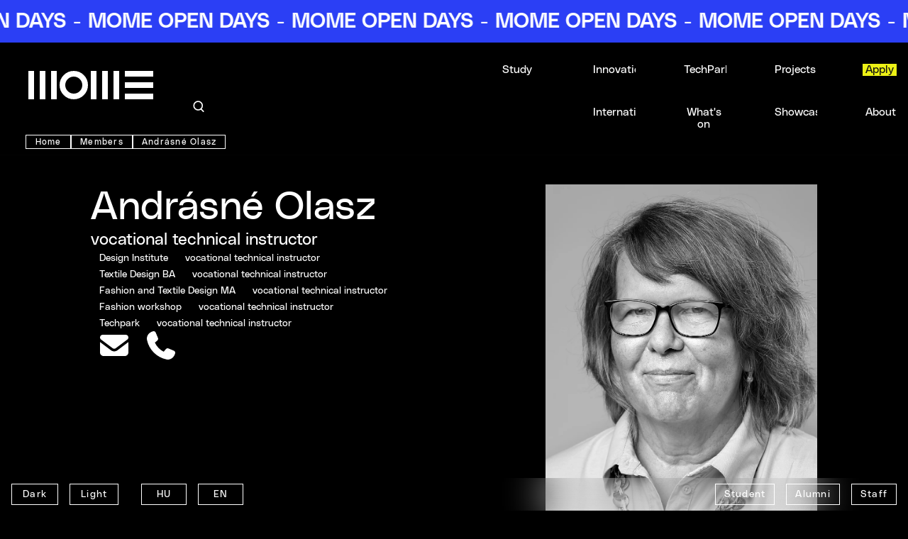

--- FILE ---
content_type: text/html;charset=UTF-8
request_url: https://mome.hu/en/people/andrasne-olasz
body_size: 43894
content:
<!DOCTYPE html><html lang="en" dir="ltr" data-beasties-container><head>
    <meta charset="utf-8">
    <title>MOME | Andrásné Olasz </title>
    <base href="/en/">
    <meta name="viewport" content="width=device-width, initial-scale=1, maximum-scale=1">
    <style type="text/css" id="fa-auto-css">:root, :host {
  --fa-font-solid: normal 900 1em/1 "Font Awesome 7 Free";
  --fa-font-regular: normal 400 1em/1 "Font Awesome 7 Free";
  --fa-font-light: normal 300 1em/1 "Font Awesome 7 Pro";
  --fa-font-thin: normal 100 1em/1 "Font Awesome 7 Pro";
  --fa-font-duotone: normal 900 1em/1 "Font Awesome 7 Duotone";
  --fa-font-duotone-regular: normal 400 1em/1 "Font Awesome 7 Duotone";
  --fa-font-duotone-light: normal 300 1em/1 "Font Awesome 7 Duotone";
  --fa-font-duotone-thin: normal 100 1em/1 "Font Awesome 7 Duotone";
  --fa-font-brands: normal 400 1em/1 "Font Awesome 7 Brands";
  --fa-font-sharp-solid: normal 900 1em/1 "Font Awesome 7 Sharp";
  --fa-font-sharp-regular: normal 400 1em/1 "Font Awesome 7 Sharp";
  --fa-font-sharp-light: normal 300 1em/1 "Font Awesome 7 Sharp";
  --fa-font-sharp-thin: normal 100 1em/1 "Font Awesome 7 Sharp";
  --fa-font-sharp-duotone-solid: normal 900 1em/1 "Font Awesome 7 Sharp Duotone";
  --fa-font-sharp-duotone-regular: normal 400 1em/1 "Font Awesome 7 Sharp Duotone";
  --fa-font-sharp-duotone-light: normal 300 1em/1 "Font Awesome 7 Sharp Duotone";
  --fa-font-sharp-duotone-thin: normal 100 1em/1 "Font Awesome 7 Sharp Duotone";
  --fa-font-slab-regular: normal 400 1em/1 "Font Awesome 7 Slab";
  --fa-font-slab-press-regular: normal 400 1em/1 "Font Awesome 7 Slab Press";
  --fa-font-whiteboard-semibold: normal 600 1em/1 "Font Awesome 7 Whiteboard";
  --fa-font-thumbprint-light: normal 300 1em/1 "Font Awesome 7 Thumbprint";
  --fa-font-notdog-solid: normal 900 1em/1 "Font Awesome 7 Notdog";
  --fa-font-notdog-duo-solid: normal 900 1em/1 "Font Awesome 7 Notdog Duo";
  --fa-font-etch-solid: normal 900 1em/1 "Font Awesome 7 Etch";
  --fa-font-jelly-regular: normal 400 1em/1 "Font Awesome 7 Jelly";
  --fa-font-jelly-fill-regular: normal 400 1em/1 "Font Awesome 7 Jelly Fill";
  --fa-font-jelly-duo-regular: normal 400 1em/1 "Font Awesome 7 Jelly Duo";
  --fa-font-chisel-regular: normal 400 1em/1 "Font Awesome 7 Chisel";
  --fa-font-utility-semibold: normal 600 1em/1 "Font Awesome 7 Utility";
  --fa-font-utility-duo-semibold: normal 600 1em/1 "Font Awesome 7 Utility Duo";
  --fa-font-utility-fill-semibold: normal 600 1em/1 "Font Awesome 7 Utility Fill";
}

.svg-inline--fa {
  box-sizing: content-box;
  display: var(--fa-display, inline-block);
  height: 1em;
  overflow: visible;
  vertical-align: -0.125em;
  width: var(--fa-width, 1.25em);
}
.svg-inline--fa.fa-2xs {
  vertical-align: 0.1em;
}
.svg-inline--fa.fa-xs {
  vertical-align: 0em;
}
.svg-inline--fa.fa-sm {
  vertical-align: -0.0714285714em;
}
.svg-inline--fa.fa-lg {
  vertical-align: -0.2em;
}
.svg-inline--fa.fa-xl {
  vertical-align: -0.25em;
}
.svg-inline--fa.fa-2xl {
  vertical-align: -0.3125em;
}
.svg-inline--fa.fa-pull-left,
.svg-inline--fa .fa-pull-start {
  float: inline-start;
  margin-inline-end: var(--fa-pull-margin, 0.3em);
}
.svg-inline--fa.fa-pull-right,
.svg-inline--fa .fa-pull-end {
  float: inline-end;
  margin-inline-start: var(--fa-pull-margin, 0.3em);
}
.svg-inline--fa.fa-li {
  width: var(--fa-li-width, 2em);
  inset-inline-start: calc(-1 * var(--fa-li-width, 2em));
  inset-block-start: 0.25em; /* syncing vertical alignment with Web Font rendering */
}

.fa-layers-counter, .fa-layers-text {
  display: inline-block;
  position: absolute;
  text-align: center;
}

.fa-layers {
  display: inline-block;
  height: 1em;
  position: relative;
  text-align: center;
  vertical-align: -0.125em;
  width: var(--fa-width, 1.25em);
}
.fa-layers .svg-inline--fa {
  inset: 0;
  margin: auto;
  position: absolute;
  transform-origin: center center;
}

.fa-layers-text {
  left: 50%;
  top: 50%;
  transform: translate(-50%, -50%);
  transform-origin: center center;
}

.fa-layers-counter {
  background-color: var(--fa-counter-background-color, #ff253a);
  border-radius: var(--fa-counter-border-radius, 1em);
  box-sizing: border-box;
  color: var(--fa-inverse, #fff);
  line-height: var(--fa-counter-line-height, 1);
  max-width: var(--fa-counter-max-width, 5em);
  min-width: var(--fa-counter-min-width, 1.5em);
  overflow: hidden;
  padding: var(--fa-counter-padding, 0.25em 0.5em);
  right: var(--fa-right, 0);
  text-overflow: ellipsis;
  top: var(--fa-top, 0);
  transform: scale(var(--fa-counter-scale, 0.25));
  transform-origin: top right;
}

.fa-layers-bottom-right {
  bottom: var(--fa-bottom, 0);
  right: var(--fa-right, 0);
  top: auto;
  transform: scale(var(--fa-layers-scale, 0.25));
  transform-origin: bottom right;
}

.fa-layers-bottom-left {
  bottom: var(--fa-bottom, 0);
  left: var(--fa-left, 0);
  right: auto;
  top: auto;
  transform: scale(var(--fa-layers-scale, 0.25));
  transform-origin: bottom left;
}

.fa-layers-top-right {
  top: var(--fa-top, 0);
  right: var(--fa-right, 0);
  transform: scale(var(--fa-layers-scale, 0.25));
  transform-origin: top right;
}

.fa-layers-top-left {
  left: var(--fa-left, 0);
  right: auto;
  top: var(--fa-top, 0);
  transform: scale(var(--fa-layers-scale, 0.25));
  transform-origin: top left;
}

.fa-1x {
  font-size: 1em;
}

.fa-2x {
  font-size: 2em;
}

.fa-3x {
  font-size: 3em;
}

.fa-4x {
  font-size: 4em;
}

.fa-5x {
  font-size: 5em;
}

.fa-6x {
  font-size: 6em;
}

.fa-7x {
  font-size: 7em;
}

.fa-8x {
  font-size: 8em;
}

.fa-9x {
  font-size: 9em;
}

.fa-10x {
  font-size: 10em;
}

.fa-2xs {
  font-size: calc(10 / 16 * 1em); /* converts a 10px size into an em-based value that's relative to the scale's 16px base */
  line-height: calc(1 / 10 * 1em); /* sets the line-height of the icon back to that of it's parent */
  vertical-align: calc((6 / 10 - 0.375) * 1em); /* vertically centers the icon taking into account the surrounding text's descender */
}

.fa-xs {
  font-size: calc(12 / 16 * 1em); /* converts a 12px size into an em-based value that's relative to the scale's 16px base */
  line-height: calc(1 / 12 * 1em); /* sets the line-height of the icon back to that of it's parent */
  vertical-align: calc((6 / 12 - 0.375) * 1em); /* vertically centers the icon taking into account the surrounding text's descender */
}

.fa-sm {
  font-size: calc(14 / 16 * 1em); /* converts a 14px size into an em-based value that's relative to the scale's 16px base */
  line-height: calc(1 / 14 * 1em); /* sets the line-height of the icon back to that of it's parent */
  vertical-align: calc((6 / 14 - 0.375) * 1em); /* vertically centers the icon taking into account the surrounding text's descender */
}

.fa-lg {
  font-size: calc(20 / 16 * 1em); /* converts a 20px size into an em-based value that's relative to the scale's 16px base */
  line-height: calc(1 / 20 * 1em); /* sets the line-height of the icon back to that of it's parent */
  vertical-align: calc((6 / 20 - 0.375) * 1em); /* vertically centers the icon taking into account the surrounding text's descender */
}

.fa-xl {
  font-size: calc(24 / 16 * 1em); /* converts a 24px size into an em-based value that's relative to the scale's 16px base */
  line-height: calc(1 / 24 * 1em); /* sets the line-height of the icon back to that of it's parent */
  vertical-align: calc((6 / 24 - 0.375) * 1em); /* vertically centers the icon taking into account the surrounding text's descender */
}

.fa-2xl {
  font-size: calc(32 / 16 * 1em); /* converts a 32px size into an em-based value that's relative to the scale's 16px base */
  line-height: calc(1 / 32 * 1em); /* sets the line-height of the icon back to that of it's parent */
  vertical-align: calc((6 / 32 - 0.375) * 1em); /* vertically centers the icon taking into account the surrounding text's descender */
}

.fa-width-auto {
  --fa-width: auto;
}

.fa-fw,
.fa-width-fixed {
  --fa-width: 1.25em;
}

.fa-ul {
  list-style-type: none;
  margin-inline-start: var(--fa-li-margin, 2.5em);
  padding-inline-start: 0;
}
.fa-ul > li {
  position: relative;
}

.fa-li {
  inset-inline-start: calc(-1 * var(--fa-li-width, 2em));
  position: absolute;
  text-align: center;
  width: var(--fa-li-width, 2em);
  line-height: inherit;
}

/* Heads Up: Bordered Icons will not be supported in the future!
  - This feature will be deprecated in the next major release of Font Awesome (v8)!
  - You may continue to use it in this version *v7), but it will not be supported in Font Awesome v8.
*/
/* Notes:
* --@{v.$css-prefix}-border-width = 1/16 by default (to render as ~1px based on a 16px default font-size)
* --@{v.$css-prefix}-border-padding =
  ** 3/16 for vertical padding (to give ~2px of vertical whitespace around an icon considering it's vertical alignment)
  ** 4/16 for horizontal padding (to give ~4px of horizontal whitespace around an icon)
*/
.fa-border {
  border-color: var(--fa-border-color, #eee);
  border-radius: var(--fa-border-radius, 0.1em);
  border-style: var(--fa-border-style, solid);
  border-width: var(--fa-border-width, 0.0625em);
  box-sizing: var(--fa-border-box-sizing, content-box);
  padding: var(--fa-border-padding, 0.1875em 0.25em);
}

.fa-pull-left,
.fa-pull-start {
  float: inline-start;
  margin-inline-end: var(--fa-pull-margin, 0.3em);
}

.fa-pull-right,
.fa-pull-end {
  float: inline-end;
  margin-inline-start: var(--fa-pull-margin, 0.3em);
}

.fa-beat {
  animation-name: fa-beat;
  animation-delay: var(--fa-animation-delay, 0s);
  animation-direction: var(--fa-animation-direction, normal);
  animation-duration: var(--fa-animation-duration, 1s);
  animation-iteration-count: var(--fa-animation-iteration-count, infinite);
  animation-timing-function: var(--fa-animation-timing, ease-in-out);
}

.fa-bounce {
  animation-name: fa-bounce;
  animation-delay: var(--fa-animation-delay, 0s);
  animation-direction: var(--fa-animation-direction, normal);
  animation-duration: var(--fa-animation-duration, 1s);
  animation-iteration-count: var(--fa-animation-iteration-count, infinite);
  animation-timing-function: var(--fa-animation-timing, cubic-bezier(0.28, 0.84, 0.42, 1));
}

.fa-fade {
  animation-name: fa-fade;
  animation-delay: var(--fa-animation-delay, 0s);
  animation-direction: var(--fa-animation-direction, normal);
  animation-duration: var(--fa-animation-duration, 1s);
  animation-iteration-count: var(--fa-animation-iteration-count, infinite);
  animation-timing-function: var(--fa-animation-timing, cubic-bezier(0.4, 0, 0.6, 1));
}

.fa-beat-fade {
  animation-name: fa-beat-fade;
  animation-delay: var(--fa-animation-delay, 0s);
  animation-direction: var(--fa-animation-direction, normal);
  animation-duration: var(--fa-animation-duration, 1s);
  animation-iteration-count: var(--fa-animation-iteration-count, infinite);
  animation-timing-function: var(--fa-animation-timing, cubic-bezier(0.4, 0, 0.6, 1));
}

.fa-flip {
  animation-name: fa-flip;
  animation-delay: var(--fa-animation-delay, 0s);
  animation-direction: var(--fa-animation-direction, normal);
  animation-duration: var(--fa-animation-duration, 1s);
  animation-iteration-count: var(--fa-animation-iteration-count, infinite);
  animation-timing-function: var(--fa-animation-timing, ease-in-out);
}

.fa-shake {
  animation-name: fa-shake;
  animation-delay: var(--fa-animation-delay, 0s);
  animation-direction: var(--fa-animation-direction, normal);
  animation-duration: var(--fa-animation-duration, 1s);
  animation-iteration-count: var(--fa-animation-iteration-count, infinite);
  animation-timing-function: var(--fa-animation-timing, linear);
}

.fa-spin {
  animation-name: fa-spin;
  animation-delay: var(--fa-animation-delay, 0s);
  animation-direction: var(--fa-animation-direction, normal);
  animation-duration: var(--fa-animation-duration, 2s);
  animation-iteration-count: var(--fa-animation-iteration-count, infinite);
  animation-timing-function: var(--fa-animation-timing, linear);
}

.fa-spin-reverse {
  --fa-animation-direction: reverse;
}

.fa-pulse,
.fa-spin-pulse {
  animation-name: fa-spin;
  animation-direction: var(--fa-animation-direction, normal);
  animation-duration: var(--fa-animation-duration, 1s);
  animation-iteration-count: var(--fa-animation-iteration-count, infinite);
  animation-timing-function: var(--fa-animation-timing, steps(8));
}

@media (prefers-reduced-motion: reduce) {
  .fa-beat,
  .fa-bounce,
  .fa-fade,
  .fa-beat-fade,
  .fa-flip,
  .fa-pulse,
  .fa-shake,
  .fa-spin,
  .fa-spin-pulse {
    animation: none !important;
    transition: none !important;
  }
}
@keyframes fa-beat {
  0%, 90% {
    transform: scale(1);
  }
  45% {
    transform: scale(var(--fa-beat-scale, 1.25));
  }
}
@keyframes fa-bounce {
  0% {
    transform: scale(1, 1) translateY(0);
  }
  10% {
    transform: scale(var(--fa-bounce-start-scale-x, 1.1), var(--fa-bounce-start-scale-y, 0.9)) translateY(0);
  }
  30% {
    transform: scale(var(--fa-bounce-jump-scale-x, 0.9), var(--fa-bounce-jump-scale-y, 1.1)) translateY(var(--fa-bounce-height, -0.5em));
  }
  50% {
    transform: scale(var(--fa-bounce-land-scale-x, 1.05), var(--fa-bounce-land-scale-y, 0.95)) translateY(0);
  }
  57% {
    transform: scale(1, 1) translateY(var(--fa-bounce-rebound, -0.125em));
  }
  64% {
    transform: scale(1, 1) translateY(0);
  }
  100% {
    transform: scale(1, 1) translateY(0);
  }
}
@keyframes fa-fade {
  50% {
    opacity: var(--fa-fade-opacity, 0.4);
  }
}
@keyframes fa-beat-fade {
  0%, 100% {
    opacity: var(--fa-beat-fade-opacity, 0.4);
    transform: scale(1);
  }
  50% {
    opacity: 1;
    transform: scale(var(--fa-beat-fade-scale, 1.125));
  }
}
@keyframes fa-flip {
  50% {
    transform: rotate3d(var(--fa-flip-x, 0), var(--fa-flip-y, 1), var(--fa-flip-z, 0), var(--fa-flip-angle, -180deg));
  }
}
@keyframes fa-shake {
  0% {
    transform: rotate(-15deg);
  }
  4% {
    transform: rotate(15deg);
  }
  8%, 24% {
    transform: rotate(-18deg);
  }
  12%, 28% {
    transform: rotate(18deg);
  }
  16% {
    transform: rotate(-22deg);
  }
  20% {
    transform: rotate(22deg);
  }
  32% {
    transform: rotate(-12deg);
  }
  36% {
    transform: rotate(12deg);
  }
  40%, 100% {
    transform: rotate(0deg);
  }
}
@keyframes fa-spin {
  0% {
    transform: rotate(0deg);
  }
  100% {
    transform: rotate(360deg);
  }
}
.fa-rotate-90 {
  transform: rotate(90deg);
}

.fa-rotate-180 {
  transform: rotate(180deg);
}

.fa-rotate-270 {
  transform: rotate(270deg);
}

.fa-flip-horizontal {
  transform: scale(-1, 1);
}

.fa-flip-vertical {
  transform: scale(1, -1);
}

.fa-flip-both,
.fa-flip-horizontal.fa-flip-vertical {
  transform: scale(-1, -1);
}

.fa-rotate-by {
  transform: rotate(var(--fa-rotate-angle, 0));
}

.svg-inline--fa .fa-primary {
  fill: var(--fa-primary-color, currentColor);
  opacity: var(--fa-primary-opacity, 1);
}

.svg-inline--fa .fa-secondary {
  fill: var(--fa-secondary-color, currentColor);
  opacity: var(--fa-secondary-opacity, 0.4);
}

.svg-inline--fa.fa-swap-opacity .fa-primary {
  opacity: var(--fa-secondary-opacity, 0.4);
}

.svg-inline--fa.fa-swap-opacity .fa-secondary {
  opacity: var(--fa-primary-opacity, 1);
}

.svg-inline--fa mask .fa-primary,
.svg-inline--fa mask .fa-secondary {
  fill: black;
}

.svg-inline--fa.fa-inverse {
  fill: var(--fa-inverse, #fff);
}

.fa-stack {
  display: inline-block;
  height: 2em;
  line-height: 2em;
  position: relative;
  vertical-align: middle;
  width: 2.5em;
}

.fa-inverse {
  color: var(--fa-inverse, #fff);
}

.svg-inline--fa.fa-stack-1x {
  --fa-width: 1.25em;
  height: 1em;
  width: var(--fa-width);
}
.svg-inline--fa.fa-stack-2x {
  --fa-width: 2.5em;
  height: 2em;
  width: var(--fa-width);
}

.fa-stack-1x,
.fa-stack-2x {
  inset: 0;
  margin: auto;
  position: absolute;
  z-index: var(--fa-stack-z-index, auto);
}</style><link rel="icon" type="image/x-icon" href="favicon.svg">
    <link rel="apple-touch-icon" href="apple-touch-icon.png">
    <link rel="preconnect" href="https://fonts.gstatic.com">
    <style>@font-face{font-family:'Roboto';font-style:normal;font-weight:300;font-stretch:100%;font-display:swap;src:url(https://fonts.gstatic.com/s/roboto/v50/KFO7CnqEu92Fr1ME7kSn66aGLdTylUAMa3GUBGEe.woff2) format('woff2');unicode-range:U+0460-052F, U+1C80-1C8A, U+20B4, U+2DE0-2DFF, U+A640-A69F, U+FE2E-FE2F;}@font-face{font-family:'Roboto';font-style:normal;font-weight:300;font-stretch:100%;font-display:swap;src:url(https://fonts.gstatic.com/s/roboto/v50/KFO7CnqEu92Fr1ME7kSn66aGLdTylUAMa3iUBGEe.woff2) format('woff2');unicode-range:U+0301, U+0400-045F, U+0490-0491, U+04B0-04B1, U+2116;}@font-face{font-family:'Roboto';font-style:normal;font-weight:300;font-stretch:100%;font-display:swap;src:url(https://fonts.gstatic.com/s/roboto/v50/KFO7CnqEu92Fr1ME7kSn66aGLdTylUAMa3CUBGEe.woff2) format('woff2');unicode-range:U+1F00-1FFF;}@font-face{font-family:'Roboto';font-style:normal;font-weight:300;font-stretch:100%;font-display:swap;src:url(https://fonts.gstatic.com/s/roboto/v50/KFO7CnqEu92Fr1ME7kSn66aGLdTylUAMa3-UBGEe.woff2) format('woff2');unicode-range:U+0370-0377, U+037A-037F, U+0384-038A, U+038C, U+038E-03A1, U+03A3-03FF;}@font-face{font-family:'Roboto';font-style:normal;font-weight:300;font-stretch:100%;font-display:swap;src:url(https://fonts.gstatic.com/s/roboto/v50/KFO7CnqEu92Fr1ME7kSn66aGLdTylUAMawCUBGEe.woff2) format('woff2');unicode-range:U+0302-0303, U+0305, U+0307-0308, U+0310, U+0312, U+0315, U+031A, U+0326-0327, U+032C, U+032F-0330, U+0332-0333, U+0338, U+033A, U+0346, U+034D, U+0391-03A1, U+03A3-03A9, U+03B1-03C9, U+03D1, U+03D5-03D6, U+03F0-03F1, U+03F4-03F5, U+2016-2017, U+2034-2038, U+203C, U+2040, U+2043, U+2047, U+2050, U+2057, U+205F, U+2070-2071, U+2074-208E, U+2090-209C, U+20D0-20DC, U+20E1, U+20E5-20EF, U+2100-2112, U+2114-2115, U+2117-2121, U+2123-214F, U+2190, U+2192, U+2194-21AE, U+21B0-21E5, U+21F1-21F2, U+21F4-2211, U+2213-2214, U+2216-22FF, U+2308-230B, U+2310, U+2319, U+231C-2321, U+2336-237A, U+237C, U+2395, U+239B-23B7, U+23D0, U+23DC-23E1, U+2474-2475, U+25AF, U+25B3, U+25B7, U+25BD, U+25C1, U+25CA, U+25CC, U+25FB, U+266D-266F, U+27C0-27FF, U+2900-2AFF, U+2B0E-2B11, U+2B30-2B4C, U+2BFE, U+3030, U+FF5B, U+FF5D, U+1D400-1D7FF, U+1EE00-1EEFF;}@font-face{font-family:'Roboto';font-style:normal;font-weight:300;font-stretch:100%;font-display:swap;src:url(https://fonts.gstatic.com/s/roboto/v50/KFO7CnqEu92Fr1ME7kSn66aGLdTylUAMaxKUBGEe.woff2) format('woff2');unicode-range:U+0001-000C, U+000E-001F, U+007F-009F, U+20DD-20E0, U+20E2-20E4, U+2150-218F, U+2190, U+2192, U+2194-2199, U+21AF, U+21E6-21F0, U+21F3, U+2218-2219, U+2299, U+22C4-22C6, U+2300-243F, U+2440-244A, U+2460-24FF, U+25A0-27BF, U+2800-28FF, U+2921-2922, U+2981, U+29BF, U+29EB, U+2B00-2BFF, U+4DC0-4DFF, U+FFF9-FFFB, U+10140-1018E, U+10190-1019C, U+101A0, U+101D0-101FD, U+102E0-102FB, U+10E60-10E7E, U+1D2C0-1D2D3, U+1D2E0-1D37F, U+1F000-1F0FF, U+1F100-1F1AD, U+1F1E6-1F1FF, U+1F30D-1F30F, U+1F315, U+1F31C, U+1F31E, U+1F320-1F32C, U+1F336, U+1F378, U+1F37D, U+1F382, U+1F393-1F39F, U+1F3A7-1F3A8, U+1F3AC-1F3AF, U+1F3C2, U+1F3C4-1F3C6, U+1F3CA-1F3CE, U+1F3D4-1F3E0, U+1F3ED, U+1F3F1-1F3F3, U+1F3F5-1F3F7, U+1F408, U+1F415, U+1F41F, U+1F426, U+1F43F, U+1F441-1F442, U+1F444, U+1F446-1F449, U+1F44C-1F44E, U+1F453, U+1F46A, U+1F47D, U+1F4A3, U+1F4B0, U+1F4B3, U+1F4B9, U+1F4BB, U+1F4BF, U+1F4C8-1F4CB, U+1F4D6, U+1F4DA, U+1F4DF, U+1F4E3-1F4E6, U+1F4EA-1F4ED, U+1F4F7, U+1F4F9-1F4FB, U+1F4FD-1F4FE, U+1F503, U+1F507-1F50B, U+1F50D, U+1F512-1F513, U+1F53E-1F54A, U+1F54F-1F5FA, U+1F610, U+1F650-1F67F, U+1F687, U+1F68D, U+1F691, U+1F694, U+1F698, U+1F6AD, U+1F6B2, U+1F6B9-1F6BA, U+1F6BC, U+1F6C6-1F6CF, U+1F6D3-1F6D7, U+1F6E0-1F6EA, U+1F6F0-1F6F3, U+1F6F7-1F6FC, U+1F700-1F7FF, U+1F800-1F80B, U+1F810-1F847, U+1F850-1F859, U+1F860-1F887, U+1F890-1F8AD, U+1F8B0-1F8BB, U+1F8C0-1F8C1, U+1F900-1F90B, U+1F93B, U+1F946, U+1F984, U+1F996, U+1F9E9, U+1FA00-1FA6F, U+1FA70-1FA7C, U+1FA80-1FA89, U+1FA8F-1FAC6, U+1FACE-1FADC, U+1FADF-1FAE9, U+1FAF0-1FAF8, U+1FB00-1FBFF;}@font-face{font-family:'Roboto';font-style:normal;font-weight:300;font-stretch:100%;font-display:swap;src:url(https://fonts.gstatic.com/s/roboto/v50/KFO7CnqEu92Fr1ME7kSn66aGLdTylUAMa3OUBGEe.woff2) format('woff2');unicode-range:U+0102-0103, U+0110-0111, U+0128-0129, U+0168-0169, U+01A0-01A1, U+01AF-01B0, U+0300-0301, U+0303-0304, U+0308-0309, U+0323, U+0329, U+1EA0-1EF9, U+20AB;}@font-face{font-family:'Roboto';font-style:normal;font-weight:300;font-stretch:100%;font-display:swap;src:url(https://fonts.gstatic.com/s/roboto/v50/KFO7CnqEu92Fr1ME7kSn66aGLdTylUAMa3KUBGEe.woff2) format('woff2');unicode-range:U+0100-02BA, U+02BD-02C5, U+02C7-02CC, U+02CE-02D7, U+02DD-02FF, U+0304, U+0308, U+0329, U+1D00-1DBF, U+1E00-1E9F, U+1EF2-1EFF, U+2020, U+20A0-20AB, U+20AD-20C0, U+2113, U+2C60-2C7F, U+A720-A7FF;}@font-face{font-family:'Roboto';font-style:normal;font-weight:300;font-stretch:100%;font-display:swap;src:url(https://fonts.gstatic.com/s/roboto/v50/KFO7CnqEu92Fr1ME7kSn66aGLdTylUAMa3yUBA.woff2) format('woff2');unicode-range:U+0000-00FF, U+0131, U+0152-0153, U+02BB-02BC, U+02C6, U+02DA, U+02DC, U+0304, U+0308, U+0329, U+2000-206F, U+20AC, U+2122, U+2191, U+2193, U+2212, U+2215, U+FEFF, U+FFFD;}@font-face{font-family:'Roboto';font-style:normal;font-weight:400;font-stretch:100%;font-display:swap;src:url(https://fonts.gstatic.com/s/roboto/v50/KFO7CnqEu92Fr1ME7kSn66aGLdTylUAMa3GUBGEe.woff2) format('woff2');unicode-range:U+0460-052F, U+1C80-1C8A, U+20B4, U+2DE0-2DFF, U+A640-A69F, U+FE2E-FE2F;}@font-face{font-family:'Roboto';font-style:normal;font-weight:400;font-stretch:100%;font-display:swap;src:url(https://fonts.gstatic.com/s/roboto/v50/KFO7CnqEu92Fr1ME7kSn66aGLdTylUAMa3iUBGEe.woff2) format('woff2');unicode-range:U+0301, U+0400-045F, U+0490-0491, U+04B0-04B1, U+2116;}@font-face{font-family:'Roboto';font-style:normal;font-weight:400;font-stretch:100%;font-display:swap;src:url(https://fonts.gstatic.com/s/roboto/v50/KFO7CnqEu92Fr1ME7kSn66aGLdTylUAMa3CUBGEe.woff2) format('woff2');unicode-range:U+1F00-1FFF;}@font-face{font-family:'Roboto';font-style:normal;font-weight:400;font-stretch:100%;font-display:swap;src:url(https://fonts.gstatic.com/s/roboto/v50/KFO7CnqEu92Fr1ME7kSn66aGLdTylUAMa3-UBGEe.woff2) format('woff2');unicode-range:U+0370-0377, U+037A-037F, U+0384-038A, U+038C, U+038E-03A1, U+03A3-03FF;}@font-face{font-family:'Roboto';font-style:normal;font-weight:400;font-stretch:100%;font-display:swap;src:url(https://fonts.gstatic.com/s/roboto/v50/KFO7CnqEu92Fr1ME7kSn66aGLdTylUAMawCUBGEe.woff2) format('woff2');unicode-range:U+0302-0303, U+0305, U+0307-0308, U+0310, U+0312, U+0315, U+031A, U+0326-0327, U+032C, U+032F-0330, U+0332-0333, U+0338, U+033A, U+0346, U+034D, U+0391-03A1, U+03A3-03A9, U+03B1-03C9, U+03D1, U+03D5-03D6, U+03F0-03F1, U+03F4-03F5, U+2016-2017, U+2034-2038, U+203C, U+2040, U+2043, U+2047, U+2050, U+2057, U+205F, U+2070-2071, U+2074-208E, U+2090-209C, U+20D0-20DC, U+20E1, U+20E5-20EF, U+2100-2112, U+2114-2115, U+2117-2121, U+2123-214F, U+2190, U+2192, U+2194-21AE, U+21B0-21E5, U+21F1-21F2, U+21F4-2211, U+2213-2214, U+2216-22FF, U+2308-230B, U+2310, U+2319, U+231C-2321, U+2336-237A, U+237C, U+2395, U+239B-23B7, U+23D0, U+23DC-23E1, U+2474-2475, U+25AF, U+25B3, U+25B7, U+25BD, U+25C1, U+25CA, U+25CC, U+25FB, U+266D-266F, U+27C0-27FF, U+2900-2AFF, U+2B0E-2B11, U+2B30-2B4C, U+2BFE, U+3030, U+FF5B, U+FF5D, U+1D400-1D7FF, U+1EE00-1EEFF;}@font-face{font-family:'Roboto';font-style:normal;font-weight:400;font-stretch:100%;font-display:swap;src:url(https://fonts.gstatic.com/s/roboto/v50/KFO7CnqEu92Fr1ME7kSn66aGLdTylUAMaxKUBGEe.woff2) format('woff2');unicode-range:U+0001-000C, U+000E-001F, U+007F-009F, U+20DD-20E0, U+20E2-20E4, U+2150-218F, U+2190, U+2192, U+2194-2199, U+21AF, U+21E6-21F0, U+21F3, U+2218-2219, U+2299, U+22C4-22C6, U+2300-243F, U+2440-244A, U+2460-24FF, U+25A0-27BF, U+2800-28FF, U+2921-2922, U+2981, U+29BF, U+29EB, U+2B00-2BFF, U+4DC0-4DFF, U+FFF9-FFFB, U+10140-1018E, U+10190-1019C, U+101A0, U+101D0-101FD, U+102E0-102FB, U+10E60-10E7E, U+1D2C0-1D2D3, U+1D2E0-1D37F, U+1F000-1F0FF, U+1F100-1F1AD, U+1F1E6-1F1FF, U+1F30D-1F30F, U+1F315, U+1F31C, U+1F31E, U+1F320-1F32C, U+1F336, U+1F378, U+1F37D, U+1F382, U+1F393-1F39F, U+1F3A7-1F3A8, U+1F3AC-1F3AF, U+1F3C2, U+1F3C4-1F3C6, U+1F3CA-1F3CE, U+1F3D4-1F3E0, U+1F3ED, U+1F3F1-1F3F3, U+1F3F5-1F3F7, U+1F408, U+1F415, U+1F41F, U+1F426, U+1F43F, U+1F441-1F442, U+1F444, U+1F446-1F449, U+1F44C-1F44E, U+1F453, U+1F46A, U+1F47D, U+1F4A3, U+1F4B0, U+1F4B3, U+1F4B9, U+1F4BB, U+1F4BF, U+1F4C8-1F4CB, U+1F4D6, U+1F4DA, U+1F4DF, U+1F4E3-1F4E6, U+1F4EA-1F4ED, U+1F4F7, U+1F4F9-1F4FB, U+1F4FD-1F4FE, U+1F503, U+1F507-1F50B, U+1F50D, U+1F512-1F513, U+1F53E-1F54A, U+1F54F-1F5FA, U+1F610, U+1F650-1F67F, U+1F687, U+1F68D, U+1F691, U+1F694, U+1F698, U+1F6AD, U+1F6B2, U+1F6B9-1F6BA, U+1F6BC, U+1F6C6-1F6CF, U+1F6D3-1F6D7, U+1F6E0-1F6EA, U+1F6F0-1F6F3, U+1F6F7-1F6FC, U+1F700-1F7FF, U+1F800-1F80B, U+1F810-1F847, U+1F850-1F859, U+1F860-1F887, U+1F890-1F8AD, U+1F8B0-1F8BB, U+1F8C0-1F8C1, U+1F900-1F90B, U+1F93B, U+1F946, U+1F984, U+1F996, U+1F9E9, U+1FA00-1FA6F, U+1FA70-1FA7C, U+1FA80-1FA89, U+1FA8F-1FAC6, U+1FACE-1FADC, U+1FADF-1FAE9, U+1FAF0-1FAF8, U+1FB00-1FBFF;}@font-face{font-family:'Roboto';font-style:normal;font-weight:400;font-stretch:100%;font-display:swap;src:url(https://fonts.gstatic.com/s/roboto/v50/KFO7CnqEu92Fr1ME7kSn66aGLdTylUAMa3OUBGEe.woff2) format('woff2');unicode-range:U+0102-0103, U+0110-0111, U+0128-0129, U+0168-0169, U+01A0-01A1, U+01AF-01B0, U+0300-0301, U+0303-0304, U+0308-0309, U+0323, U+0329, U+1EA0-1EF9, U+20AB;}@font-face{font-family:'Roboto';font-style:normal;font-weight:400;font-stretch:100%;font-display:swap;src:url(https://fonts.gstatic.com/s/roboto/v50/KFO7CnqEu92Fr1ME7kSn66aGLdTylUAMa3KUBGEe.woff2) format('woff2');unicode-range:U+0100-02BA, U+02BD-02C5, U+02C7-02CC, U+02CE-02D7, U+02DD-02FF, U+0304, U+0308, U+0329, U+1D00-1DBF, U+1E00-1E9F, U+1EF2-1EFF, U+2020, U+20A0-20AB, U+20AD-20C0, U+2113, U+2C60-2C7F, U+A720-A7FF;}@font-face{font-family:'Roboto';font-style:normal;font-weight:400;font-stretch:100%;font-display:swap;src:url(https://fonts.gstatic.com/s/roboto/v50/KFO7CnqEu92Fr1ME7kSn66aGLdTylUAMa3yUBA.woff2) format('woff2');unicode-range:U+0000-00FF, U+0131, U+0152-0153, U+02BB-02BC, U+02C6, U+02DA, U+02DC, U+0304, U+0308, U+0329, U+2000-206F, U+20AC, U+2122, U+2191, U+2193, U+2212, U+2215, U+FEFF, U+FFFD;}@font-face{font-family:'Roboto';font-style:normal;font-weight:500;font-stretch:100%;font-display:swap;src:url(https://fonts.gstatic.com/s/roboto/v50/KFO7CnqEu92Fr1ME7kSn66aGLdTylUAMa3GUBGEe.woff2) format('woff2');unicode-range:U+0460-052F, U+1C80-1C8A, U+20B4, U+2DE0-2DFF, U+A640-A69F, U+FE2E-FE2F;}@font-face{font-family:'Roboto';font-style:normal;font-weight:500;font-stretch:100%;font-display:swap;src:url(https://fonts.gstatic.com/s/roboto/v50/KFO7CnqEu92Fr1ME7kSn66aGLdTylUAMa3iUBGEe.woff2) format('woff2');unicode-range:U+0301, U+0400-045F, U+0490-0491, U+04B0-04B1, U+2116;}@font-face{font-family:'Roboto';font-style:normal;font-weight:500;font-stretch:100%;font-display:swap;src:url(https://fonts.gstatic.com/s/roboto/v50/KFO7CnqEu92Fr1ME7kSn66aGLdTylUAMa3CUBGEe.woff2) format('woff2');unicode-range:U+1F00-1FFF;}@font-face{font-family:'Roboto';font-style:normal;font-weight:500;font-stretch:100%;font-display:swap;src:url(https://fonts.gstatic.com/s/roboto/v50/KFO7CnqEu92Fr1ME7kSn66aGLdTylUAMa3-UBGEe.woff2) format('woff2');unicode-range:U+0370-0377, U+037A-037F, U+0384-038A, U+038C, U+038E-03A1, U+03A3-03FF;}@font-face{font-family:'Roboto';font-style:normal;font-weight:500;font-stretch:100%;font-display:swap;src:url(https://fonts.gstatic.com/s/roboto/v50/KFO7CnqEu92Fr1ME7kSn66aGLdTylUAMawCUBGEe.woff2) format('woff2');unicode-range:U+0302-0303, U+0305, U+0307-0308, U+0310, U+0312, U+0315, U+031A, U+0326-0327, U+032C, U+032F-0330, U+0332-0333, U+0338, U+033A, U+0346, U+034D, U+0391-03A1, U+03A3-03A9, U+03B1-03C9, U+03D1, U+03D5-03D6, U+03F0-03F1, U+03F4-03F5, U+2016-2017, U+2034-2038, U+203C, U+2040, U+2043, U+2047, U+2050, U+2057, U+205F, U+2070-2071, U+2074-208E, U+2090-209C, U+20D0-20DC, U+20E1, U+20E5-20EF, U+2100-2112, U+2114-2115, U+2117-2121, U+2123-214F, U+2190, U+2192, U+2194-21AE, U+21B0-21E5, U+21F1-21F2, U+21F4-2211, U+2213-2214, U+2216-22FF, U+2308-230B, U+2310, U+2319, U+231C-2321, U+2336-237A, U+237C, U+2395, U+239B-23B7, U+23D0, U+23DC-23E1, U+2474-2475, U+25AF, U+25B3, U+25B7, U+25BD, U+25C1, U+25CA, U+25CC, U+25FB, U+266D-266F, U+27C0-27FF, U+2900-2AFF, U+2B0E-2B11, U+2B30-2B4C, U+2BFE, U+3030, U+FF5B, U+FF5D, U+1D400-1D7FF, U+1EE00-1EEFF;}@font-face{font-family:'Roboto';font-style:normal;font-weight:500;font-stretch:100%;font-display:swap;src:url(https://fonts.gstatic.com/s/roboto/v50/KFO7CnqEu92Fr1ME7kSn66aGLdTylUAMaxKUBGEe.woff2) format('woff2');unicode-range:U+0001-000C, U+000E-001F, U+007F-009F, U+20DD-20E0, U+20E2-20E4, U+2150-218F, U+2190, U+2192, U+2194-2199, U+21AF, U+21E6-21F0, U+21F3, U+2218-2219, U+2299, U+22C4-22C6, U+2300-243F, U+2440-244A, U+2460-24FF, U+25A0-27BF, U+2800-28FF, U+2921-2922, U+2981, U+29BF, U+29EB, U+2B00-2BFF, U+4DC0-4DFF, U+FFF9-FFFB, U+10140-1018E, U+10190-1019C, U+101A0, U+101D0-101FD, U+102E0-102FB, U+10E60-10E7E, U+1D2C0-1D2D3, U+1D2E0-1D37F, U+1F000-1F0FF, U+1F100-1F1AD, U+1F1E6-1F1FF, U+1F30D-1F30F, U+1F315, U+1F31C, U+1F31E, U+1F320-1F32C, U+1F336, U+1F378, U+1F37D, U+1F382, U+1F393-1F39F, U+1F3A7-1F3A8, U+1F3AC-1F3AF, U+1F3C2, U+1F3C4-1F3C6, U+1F3CA-1F3CE, U+1F3D4-1F3E0, U+1F3ED, U+1F3F1-1F3F3, U+1F3F5-1F3F7, U+1F408, U+1F415, U+1F41F, U+1F426, U+1F43F, U+1F441-1F442, U+1F444, U+1F446-1F449, U+1F44C-1F44E, U+1F453, U+1F46A, U+1F47D, U+1F4A3, U+1F4B0, U+1F4B3, U+1F4B9, U+1F4BB, U+1F4BF, U+1F4C8-1F4CB, U+1F4D6, U+1F4DA, U+1F4DF, U+1F4E3-1F4E6, U+1F4EA-1F4ED, U+1F4F7, U+1F4F9-1F4FB, U+1F4FD-1F4FE, U+1F503, U+1F507-1F50B, U+1F50D, U+1F512-1F513, U+1F53E-1F54A, U+1F54F-1F5FA, U+1F610, U+1F650-1F67F, U+1F687, U+1F68D, U+1F691, U+1F694, U+1F698, U+1F6AD, U+1F6B2, U+1F6B9-1F6BA, U+1F6BC, U+1F6C6-1F6CF, U+1F6D3-1F6D7, U+1F6E0-1F6EA, U+1F6F0-1F6F3, U+1F6F7-1F6FC, U+1F700-1F7FF, U+1F800-1F80B, U+1F810-1F847, U+1F850-1F859, U+1F860-1F887, U+1F890-1F8AD, U+1F8B0-1F8BB, U+1F8C0-1F8C1, U+1F900-1F90B, U+1F93B, U+1F946, U+1F984, U+1F996, U+1F9E9, U+1FA00-1FA6F, U+1FA70-1FA7C, U+1FA80-1FA89, U+1FA8F-1FAC6, U+1FACE-1FADC, U+1FADF-1FAE9, U+1FAF0-1FAF8, U+1FB00-1FBFF;}@font-face{font-family:'Roboto';font-style:normal;font-weight:500;font-stretch:100%;font-display:swap;src:url(https://fonts.gstatic.com/s/roboto/v50/KFO7CnqEu92Fr1ME7kSn66aGLdTylUAMa3OUBGEe.woff2) format('woff2');unicode-range:U+0102-0103, U+0110-0111, U+0128-0129, U+0168-0169, U+01A0-01A1, U+01AF-01B0, U+0300-0301, U+0303-0304, U+0308-0309, U+0323, U+0329, U+1EA0-1EF9, U+20AB;}@font-face{font-family:'Roboto';font-style:normal;font-weight:500;font-stretch:100%;font-display:swap;src:url(https://fonts.gstatic.com/s/roboto/v50/KFO7CnqEu92Fr1ME7kSn66aGLdTylUAMa3KUBGEe.woff2) format('woff2');unicode-range:U+0100-02BA, U+02BD-02C5, U+02C7-02CC, U+02CE-02D7, U+02DD-02FF, U+0304, U+0308, U+0329, U+1D00-1DBF, U+1E00-1E9F, U+1EF2-1EFF, U+2020, U+20A0-20AB, U+20AD-20C0, U+2113, U+2C60-2C7F, U+A720-A7FF;}@font-face{font-family:'Roboto';font-style:normal;font-weight:500;font-stretch:100%;font-display:swap;src:url(https://fonts.gstatic.com/s/roboto/v50/KFO7CnqEu92Fr1ME7kSn66aGLdTylUAMa3yUBA.woff2) format('woff2');unicode-range:U+0000-00FF, U+0131, U+0152-0153, U+02BB-02BC, U+02C6, U+02DA, U+02DC, U+0304, U+0308, U+0329, U+2000-206F, U+20AC, U+2122, U+2191, U+2193, U+2212, U+2215, U+FEFF, U+FFFD;}</style>
    <style>@font-face{font-family:'Material Icons';font-style:normal;font-weight:400;src:url(https://fonts.gstatic.com/s/materialicons/v145/flUhRq6tzZclQEJ-Vdg-IuiaDsNc.woff2) format('woff2');}.material-icons{font-family:'Material Icons';font-weight:normal;font-style:normal;font-size:24px;line-height:1;letter-spacing:normal;text-transform:none;display:inline-block;white-space:nowrap;word-wrap:normal;direction:ltr;-webkit-font-feature-settings:'liga';-webkit-font-smoothing:antialiased;}</style>
    <link rel="manifest" href="manifest.webmanifest">
    <meta name="theme-color" content="#000000">
  <style>:root{--bs-blue: #0d6efd;--bs-indigo: #6610f2;--bs-purple: #6f42c1;--bs-pink: #d63384;--bs-red: #dc3545;--bs-orange: #fd7e14;--bs-yellow: #ffc107;--bs-green: #198754;--bs-teal: #20c997;--bs-cyan: #0dcaf0;--bs-black: #000;--bs-white: #fff;--bs-gray: #6c757d;--bs-gray-dark: #343a40;--bs-gray-100: #f8f9fa;--bs-gray-200: #e9ecef;--bs-gray-300: #dee2e6;--bs-gray-400: #ced4da;--bs-gray-500: #adb5bd;--bs-gray-600: #6c757d;--bs-gray-700: #495057;--bs-gray-800: #343a40;--bs-gray-900: #212529;--bs-primary: #0d6efd;--bs-secondary: #6c757d;--bs-success: #198754;--bs-info: #0dcaf0;--bs-warning: #ffc107;--bs-danger: #dc3545;--bs-light: #f8f9fa;--bs-dark: #212529;--bs-primary-rgb: 13, 110, 253;--bs-secondary-rgb: 108, 117, 125;--bs-success-rgb: 25, 135, 84;--bs-info-rgb: 13, 202, 240;--bs-warning-rgb: 255, 193, 7;--bs-danger-rgb: 220, 53, 69;--bs-light-rgb: 248, 249, 250;--bs-dark-rgb: 33, 37, 41;--bs-primary-text-emphasis: rgb(5.2, 44, 101.2);--bs-secondary-text-emphasis: rgb(43.2, 46.8, 50);--bs-success-text-emphasis: rgb(10, 54, 33.6);--bs-info-text-emphasis: rgb(5.2, 80.8, 96);--bs-warning-text-emphasis: rgb(102, 77.2, 2.8);--bs-danger-text-emphasis: rgb(88, 21.2, 27.6);--bs-light-text-emphasis: #495057;--bs-dark-text-emphasis: #495057;--bs-primary-bg-subtle: rgb(206.6, 226, 254.6);--bs-secondary-bg-subtle: rgb(225.6, 227.4, 229);--bs-success-bg-subtle: rgb(209, 231, 220.8);--bs-info-bg-subtle: rgb(206.6, 244.4, 252);--bs-warning-bg-subtle: rgb(255, 242.6, 205.4);--bs-danger-bg-subtle: rgb(248, 214.6, 217.8);--bs-light-bg-subtle: rgb(251.5, 252, 252.5);--bs-dark-bg-subtle: #ced4da;--bs-primary-border-subtle: rgb(158.2, 197, 254.2);--bs-secondary-border-subtle: rgb(196.2, 199.8, 203);--bs-success-border-subtle: rgb(163, 207, 186.6);--bs-info-border-subtle: rgb(158.2, 233.8, 249);--bs-warning-border-subtle: rgb(255, 230.2, 155.8);--bs-danger-border-subtle: rgb(241, 174.2, 180.6);--bs-light-border-subtle: #e9ecef;--bs-dark-border-subtle: #adb5bd;--bs-white-rgb: 255, 255, 255;--bs-black-rgb: 0, 0, 0;--bs-font-sans-serif: system-ui, -apple-system, "Segoe UI", Roboto, "Helvetica Neue", "Noto Sans", "Liberation Sans", Arial, sans-serif, "Apple Color Emoji", "Segoe UI Emoji", "Segoe UI Symbol", "Noto Color Emoji";--bs-font-monospace: SFMono-Regular, Menlo, Monaco, Consolas, "Liberation Mono", "Courier New", monospace;--bs-gradient: linear-gradient(180deg, rgba(255, 255, 255, .15), rgba(255, 255, 255, 0));--bs-body-font-family: var(--bs-font-sans-serif);--bs-body-font-size: 1rem;--bs-body-font-weight: 400;--bs-body-line-height: 1.5;--bs-body-color: #212529;--bs-body-color-rgb: 33, 37, 41;--bs-body-bg: #fff;--bs-body-bg-rgb: 255, 255, 255;--bs-emphasis-color: #000;--bs-emphasis-color-rgb: 0, 0, 0;--bs-secondary-color: rgba(33, 37, 41, .75);--bs-secondary-color-rgb: 33, 37, 41;--bs-secondary-bg: #e9ecef;--bs-secondary-bg-rgb: 233, 236, 239;--bs-tertiary-color: rgba(33, 37, 41, .5);--bs-tertiary-color-rgb: 33, 37, 41;--bs-tertiary-bg: #f8f9fa;--bs-tertiary-bg-rgb: 248, 249, 250;--bs-heading-color: inherit;--bs-link-color: #3f51b5;--bs-link-color-rgb: 63, 81, 181;--bs-link-decoration: underline;--bs-link-hover-color: rgb(50.4, 64.8, 144.8);--bs-link-hover-color-rgb: 50, 65, 145;--bs-code-color: #d63384;--bs-highlight-color: #212529;--bs-highlight-bg: rgb(255, 242.6, 205.4);--bs-border-width: 1px;--bs-border-style: solid;--bs-border-color: #dee2e6;--bs-border-color-translucent: rgba(0, 0, 0, .175);--bs-border-radius: .375rem;--bs-border-radius-sm: .25rem;--bs-border-radius-lg: .5rem;--bs-border-radius-xl: 1rem;--bs-border-radius-xxl: 2rem;--bs-border-radius-2xl: var(--bs-border-radius-xxl);--bs-border-radius-pill: 50rem;--bs-box-shadow: 0 .5rem 1rem rgba(0, 0, 0, .15);--bs-box-shadow-sm: 0 .125rem .25rem rgba(0, 0, 0, .075);--bs-box-shadow-lg: 0 1rem 3rem rgba(0, 0, 0, .175);--bs-box-shadow-inset: inset 0 1px 2px rgba(0, 0, 0, .075);--bs-focus-ring-width: .25rem;--bs-focus-ring-opacity: .25;--bs-focus-ring-color: rgba(13, 110, 253, .25);--bs-form-valid-color: #198754;--bs-form-valid-border-color: #198754;--bs-form-invalid-color: #dc3545;--bs-form-invalid-border-color: #dc3545}*,*:before,*:after{box-sizing:border-box}@media(prefers-reduced-motion:no-preference){:root{scroll-behavior:smooth}}body{margin:0;font-family:var(--bs-body-font-family);font-size:var(--bs-body-font-size);font-weight:var(--bs-body-font-weight);line-height:var(--bs-body-line-height);color:var(--bs-body-color);text-align:var(--bs-body-text-align);background-color:var(--bs-body-bg);-webkit-text-size-adjust:100%;-webkit-tap-highlight-color:rgba(0,0,0,0)}h1{margin-top:0;margin-bottom:.5rem;font-weight:500;line-height:1.2;color:var(--bs-heading-color)}h1{font-size:calc(1.375rem + 1.5vw)}@media(min-width:1200px){h1{font-size:2.5rem}}p{margin-top:0;margin-bottom:1rem}a{color:rgba(var(--bs-link-color-rgb),var(--bs-link-opacity, 1));text-decoration:underline}a:hover{--bs-link-color-rgb: var(--bs-link-hover-color-rgb)}a:not([href]):not([class]),a:not([href]):not([class]):hover{color:inherit;text-decoration:none}img,svg{vertical-align:middle}button{border-radius:0}button:focus:not(:focus-visible){outline:0}input,button{margin:0;font-family:inherit;font-size:inherit;line-height:inherit}button{text-transform:none}button{-webkit-appearance:button}button:not(:disabled){cursor:pointer}:root{--bs-breakpoint-xs: 0;--bs-breakpoint-sm: 600px;--bs-breakpoint-md: 960px;--bs-breakpoint-lg: 1280px;--bs-breakpoint-xl: 1600px}.row{--bs-gutter-x: 1.5rem;--bs-gutter-y: 0;display:flex;flex-wrap:wrap;margin-top:calc(-1 * var(--bs-gutter-y));margin-right:calc(-.5 * var(--bs-gutter-x));margin-left:calc(-.5 * var(--bs-gutter-x))}.row>*{flex-shrink:0;width:100%;max-width:100%;padding-right:calc(var(--bs-gutter-x) * .5);padding-left:calc(var(--bs-gutter-x) * .5);margin-top:var(--bs-gutter-y)}.col-12{flex:0 0 auto;width:100%}@media(min-width:600px){.col-sm-5{flex:0 0 auto;width:41.66666667%}.col-sm-6{flex:0 0 auto;width:50%}.offset-sm-1{margin-left:8.33333333%}}.d-block{display:block!important}.d-none{display:none!important}@media(min-width:600px){.d-sm-inline-flex{display:inline-flex!important}}@media(min-width:960px){.d-md-inline{display:inline!important}.d-md-block{display:block!important}.d-md-none{display:none!important}}html,body{height:100%;margin:0 auto}body{margin:0;font-family:PolySans,Roboto,Helvetica Neue,sans-serif;overflow-y:overlay}*:active,* :focus{outline:none!important}html{box-sizing:border-box}*,*:before,*:after{box-sizing:inherit}img{display:block}a{text-decoration:none;color:currentColor;font-variation-settings:"wght" 400;transition:font-variation-settings .2s ease}a:hover{color:currentColor;font-weight:700;font-variation-settings:"wght" 500}h1{margin:0}p:last-child{margin-bottom:0}html{--mat-sys-on-surface: initial}.mat-app-background{background-color:var(--mat-app-background-color, var(--mat-sys-background, transparent));color:var(--mat-app-text-color, var(--mat-sys-on-background, inherit))}html{--mat-app-background-color: #303030;--mat-app-text-color: white;--mat-app-elevation-shadow-level-0: 0px 0px 0px 0px rgba(0, 0, 0, .2), 0px 0px 0px 0px rgba(0, 0, 0, .14), 0px 0px 0px 0px rgba(0, 0, 0, .12);--mat-app-elevation-shadow-level-1: 0px 2px 1px -1px rgba(0, 0, 0, .2), 0px 1px 1px 0px rgba(0, 0, 0, .14), 0px 1px 3px 0px rgba(0, 0, 0, .12);--mat-app-elevation-shadow-level-2: 0px 3px 1px -2px rgba(0, 0, 0, .2), 0px 2px 2px 0px rgba(0, 0, 0, .14), 0px 1px 5px 0px rgba(0, 0, 0, .12);--mat-app-elevation-shadow-level-3: 0px 3px 3px -2px rgba(0, 0, 0, .2), 0px 3px 4px 0px rgba(0, 0, 0, .14), 0px 1px 8px 0px rgba(0, 0, 0, .12);--mat-app-elevation-shadow-level-4: 0px 2px 4px -1px rgba(0, 0, 0, .2), 0px 4px 5px 0px rgba(0, 0, 0, .14), 0px 1px 10px 0px rgba(0, 0, 0, .12);--mat-app-elevation-shadow-level-5: 0px 3px 5px -1px rgba(0, 0, 0, .2), 0px 5px 8px 0px rgba(0, 0, 0, .14), 0px 1px 14px 0px rgba(0, 0, 0, .12);--mat-app-elevation-shadow-level-6: 0px 3px 5px -1px rgba(0, 0, 0, .2), 0px 6px 10px 0px rgba(0, 0, 0, .14), 0px 1px 18px 0px rgba(0, 0, 0, .12);--mat-app-elevation-shadow-level-7: 0px 4px 5px -2px rgba(0, 0, 0, .2), 0px 7px 10px 1px rgba(0, 0, 0, .14), 0px 2px 16px 1px rgba(0, 0, 0, .12);--mat-app-elevation-shadow-level-8: 0px 5px 5px -3px rgba(0, 0, 0, .2), 0px 8px 10px 1px rgba(0, 0, 0, .14), 0px 3px 14px 2px rgba(0, 0, 0, .12);--mat-app-elevation-shadow-level-9: 0px 5px 6px -3px rgba(0, 0, 0, .2), 0px 9px 12px 1px rgba(0, 0, 0, .14), 0px 3px 16px 2px rgba(0, 0, 0, .12);--mat-app-elevation-shadow-level-10: 0px 6px 6px -3px rgba(0, 0, 0, .2), 0px 10px 14px 1px rgba(0, 0, 0, .14), 0px 4px 18px 3px rgba(0, 0, 0, .12);--mat-app-elevation-shadow-level-11: 0px 6px 7px -4px rgba(0, 0, 0, .2), 0px 11px 15px 1px rgba(0, 0, 0, .14), 0px 4px 20px 3px rgba(0, 0, 0, .12);--mat-app-elevation-shadow-level-12: 0px 7px 8px -4px rgba(0, 0, 0, .2), 0px 12px 17px 2px rgba(0, 0, 0, .14), 0px 5px 22px 4px rgba(0, 0, 0, .12);--mat-app-elevation-shadow-level-13: 0px 7px 8px -4px rgba(0, 0, 0, .2), 0px 13px 19px 2px rgba(0, 0, 0, .14), 0px 5px 24px 4px rgba(0, 0, 0, .12);--mat-app-elevation-shadow-level-14: 0px 7px 9px -4px rgba(0, 0, 0, .2), 0px 14px 21px 2px rgba(0, 0, 0, .14), 0px 5px 26px 4px rgba(0, 0, 0, .12);--mat-app-elevation-shadow-level-15: 0px 8px 9px -5px rgba(0, 0, 0, .2), 0px 15px 22px 2px rgba(0, 0, 0, .14), 0px 6px 28px 5px rgba(0, 0, 0, .12);--mat-app-elevation-shadow-level-16: 0px 8px 10px -5px rgba(0, 0, 0, .2), 0px 16px 24px 2px rgba(0, 0, 0, .14), 0px 6px 30px 5px rgba(0, 0, 0, .12);--mat-app-elevation-shadow-level-17: 0px 8px 11px -5px rgba(0, 0, 0, .2), 0px 17px 26px 2px rgba(0, 0, 0, .14), 0px 6px 32px 5px rgba(0, 0, 0, .12);--mat-app-elevation-shadow-level-18: 0px 9px 11px -5px rgba(0, 0, 0, .2), 0px 18px 28px 2px rgba(0, 0, 0, .14), 0px 7px 34px 6px rgba(0, 0, 0, .12);--mat-app-elevation-shadow-level-19: 0px 9px 12px -6px rgba(0, 0, 0, .2), 0px 19px 29px 2px rgba(0, 0, 0, .14), 0px 7px 36px 6px rgba(0, 0, 0, .12);--mat-app-elevation-shadow-level-20: 0px 10px 13px -6px rgba(0, 0, 0, .2), 0px 20px 31px 3px rgba(0, 0, 0, .14), 0px 8px 38px 7px rgba(0, 0, 0, .12);--mat-app-elevation-shadow-level-21: 0px 10px 13px -6px rgba(0, 0, 0, .2), 0px 21px 33px 3px rgba(0, 0, 0, .14), 0px 8px 40px 7px rgba(0, 0, 0, .12);--mat-app-elevation-shadow-level-22: 0px 10px 14px -6px rgba(0, 0, 0, .2), 0px 22px 35px 3px rgba(0, 0, 0, .14), 0px 8px 42px 7px rgba(0, 0, 0, .12);--mat-app-elevation-shadow-level-23: 0px 11px 14px -7px rgba(0, 0, 0, .2), 0px 23px 36px 3px rgba(0, 0, 0, .14), 0px 9px 44px 8px rgba(0, 0, 0, .12);--mat-app-elevation-shadow-level-24: 0px 11px 15px -7px rgba(0, 0, 0, .2), 0px 24px 38px 3px rgba(0, 0, 0, .14), 0px 9px 46px 8px rgba(0, 0, 0, .12)}html{--mat-ripple-color: color-mix(in srgb, white 12%, transparent)}html{--mat-option-selected-state-label-text-color: #edf115;--mat-option-label-text-color: white;--mat-option-hover-state-layer-color: color-mix(in srgb, white 4%, transparent);--mat-option-focus-state-layer-color: color-mix(in srgb, white 12%, transparent);--mat-option-selected-state-layer-color: color-mix(in srgb, white 12%, transparent)}html{--mat-optgroup-label-text-color: white}html{--mat-pseudo-checkbox-full-selected-icon-color: #1fffd7;--mat-pseudo-checkbox-full-selected-checkmark-color: #303030;--mat-pseudo-checkbox-full-unselected-icon-color: rgba(255, 255, 255, .7);--mat-pseudo-checkbox-full-disabled-selected-checkmark-color: #303030;--mat-pseudo-checkbox-full-disabled-unselected-icon-color: color-mix(in srgb, white 38%, transparent);--mat-pseudo-checkbox-full-disabled-selected-icon-color: color-mix(in srgb, white 38%, transparent);--mat-pseudo-checkbox-minimal-selected-checkmark-color: #1fffd7;--mat-pseudo-checkbox-minimal-disabled-selected-checkmark-color: color-mix(in srgb, white 38%, transparent)}html{--mat-option-label-text-font: PolySans;--mat-option-label-text-line-height: 24px;--mat-option-label-text-size: 16px;--mat-option-label-text-tracking: .03125em;--mat-option-label-text-weight: 400}html{--mat-optgroup-label-text-font: PolySans;--mat-optgroup-label-text-line-height: 24px;--mat-optgroup-label-text-size: 16px;--mat-optgroup-label-text-tracking: .03125em;--mat-optgroup-label-text-weight: 400}html{--mat-card-elevated-container-shape: 4px;--mat-card-outlined-container-shape: 4px;--mat-card-filled-container-shape: 4px;--mat-card-outlined-outline-width: 1px}html{--mat-card-elevated-container-color: #424242;--mat-card-elevated-container-elevation: 0px 2px 1px -1px rgba(0, 0, 0, .2), 0px 1px 1px 0px rgba(0, 0, 0, .14), 0px 1px 3px 0px rgba(0, 0, 0, .12);--mat-card-outlined-container-color: #424242;--mat-card-outlined-container-elevation: 0px 0px 0px 0px rgba(0, 0, 0, .2), 0px 0px 0px 0px rgba(0, 0, 0, .14), 0px 0px 0px 0px rgba(0, 0, 0, .12);--mat-card-outlined-outline-color: rgba(255, 255, 255, .12);--mat-card-subtitle-text-color: rgba(255, 255, 255, .7);--mat-card-filled-container-color: #424242;--mat-card-filled-container-elevation: 0px 0px 0px 0px rgba(0, 0, 0, .2), 0px 0px 0px 0px rgba(0, 0, 0, .14), 0px 0px 0px 0px rgba(0, 0, 0, .12)}html{--mat-card-title-text-font: PolySans;--mat-card-title-text-line-height: 32px;--mat-card-title-text-size: 20px;--mat-card-title-text-tracking: .0125em;--mat-card-title-text-weight: 500;--mat-card-subtitle-text-font: PolySans;--mat-card-subtitle-text-line-height: 22px;--mat-card-subtitle-text-size: 14px;--mat-card-subtitle-text-tracking: .0071428571em;--mat-card-subtitle-text-weight: 500}html{--mat-progress-bar-active-indicator-height: 4px;--mat-progress-bar-track-height: 4px;--mat-progress-bar-track-shape: 0}html{--mat-tooltip-container-shape: 4px;--mat-tooltip-supporting-text-line-height: 16px}html{--mat-tooltip-container-color: white;--mat-tooltip-supporting-text-color: rgba(0, 0, 0, .87)}html{--mat-tooltip-supporting-text-font: PolySans;--mat-tooltip-supporting-text-size: 12px;--mat-tooltip-supporting-text-weight: 400;--mat-tooltip-supporting-text-tracking: .0333333333em}html{--mat-form-field-filled-active-indicator-height: 1px;--mat-form-field-filled-focus-active-indicator-height: 2px;--mat-form-field-filled-container-shape: 4px;--mat-form-field-outlined-outline-width: 1px;--mat-form-field-outlined-focus-outline-width: 2px;--mat-form-field-outlined-container-shape: 4px}html{--mat-form-field-focus-select-arrow-color: color-mix(in srgb, #edf115 87%, transparent);--mat-form-field-filled-caret-color: #edf115;--mat-form-field-filled-focus-active-indicator-color: #edf115;--mat-form-field-filled-focus-label-text-color: color-mix(in srgb, #edf115 87%, transparent);--mat-form-field-outlined-caret-color: #edf115;--mat-form-field-outlined-focus-outline-color: #edf115;--mat-form-field-outlined-focus-label-text-color: color-mix(in srgb, #edf115 87%, transparent);--mat-form-field-disabled-input-text-placeholder-color: color-mix(in srgb, white 38%, transparent);--mat-form-field-state-layer-color: white;--mat-form-field-error-text-color: #fd2c5b;--mat-form-field-select-option-text-color: rgba(0, 0, 0, .87);--mat-form-field-select-disabled-option-text-color: rgba(0, 0, 0, .38);--mat-form-field-leading-icon-color: unset;--mat-form-field-disabled-leading-icon-color: unset;--mat-form-field-trailing-icon-color: unset;--mat-form-field-disabled-trailing-icon-color: unset;--mat-form-field-error-focus-trailing-icon-color: unset;--mat-form-field-error-hover-trailing-icon-color: unset;--mat-form-field-error-trailing-icon-color: unset;--mat-form-field-enabled-select-arrow-color: rgba(255, 255, 255, .7);--mat-form-field-disabled-select-arrow-color: color-mix(in srgb, white 38%, transparent);--mat-form-field-hover-state-layer-opacity: .04;--mat-form-field-focus-state-layer-opacity: .12;--mat-form-field-filled-container-color: #4a4a4a;--mat-form-field-filled-disabled-container-color: color-mix(in srgb, white 4%, transparent);--mat-form-field-filled-label-text-color: rgba(255, 255, 255, .7);--mat-form-field-filled-hover-label-text-color: rgba(255, 255, 255, .7);--mat-form-field-filled-disabled-label-text-color: color-mix(in srgb, white 38%, transparent);--mat-form-field-filled-input-text-color: white;--mat-form-field-filled-disabled-input-text-color: color-mix(in srgb, white 38%, transparent);--mat-form-field-filled-input-text-placeholder-color: rgba(255, 255, 255, .7);--mat-form-field-filled-error-hover-label-text-color: #fd2c5b;--mat-form-field-filled-error-focus-label-text-color: #fd2c5b;--mat-form-field-filled-error-label-text-color: #fd2c5b;--mat-form-field-filled-error-caret-color: #fd2c5b;--mat-form-field-filled-active-indicator-color: rgba(255, 255, 255, .7);--mat-form-field-filled-disabled-active-indicator-color: color-mix(in srgb, white 12%, transparent);--mat-form-field-filled-hover-active-indicator-color: white;--mat-form-field-filled-error-active-indicator-color: #fd2c5b;--mat-form-field-filled-error-focus-active-indicator-color: #fd2c5b;--mat-form-field-filled-error-hover-active-indicator-color: #fd2c5b;--mat-form-field-outlined-label-text-color: rgba(255, 255, 255, .7);--mat-form-field-outlined-hover-label-text-color: white;--mat-form-field-outlined-disabled-label-text-color: color-mix(in srgb, white 38%, transparent);--mat-form-field-outlined-input-text-color: white;--mat-form-field-outlined-disabled-input-text-color: color-mix(in srgb, white 38%, transparent);--mat-form-field-outlined-input-text-placeholder-color: rgba(255, 255, 255, .7);--mat-form-field-outlined-error-caret-color: #fd2c5b;--mat-form-field-outlined-error-focus-label-text-color: #fd2c5b;--mat-form-field-outlined-error-label-text-color: #fd2c5b;--mat-form-field-outlined-error-hover-label-text-color: #fd2c5b;--mat-form-field-outlined-outline-color: rgba(255, 255, 255, .38);--mat-form-field-outlined-disabled-outline-color: color-mix(in srgb, white 12%, transparent);--mat-form-field-outlined-hover-outline-color: white;--mat-form-field-outlined-error-focus-outline-color: #fd2c5b;--mat-form-field-outlined-error-hover-outline-color: #fd2c5b;--mat-form-field-outlined-error-outline-color: #fd2c5b}html{--mat-form-field-container-height: 56px;--mat-form-field-filled-label-display: block;--mat-form-field-container-vertical-padding: 16px;--mat-form-field-filled-with-label-container-padding-top: 24px;--mat-form-field-filled-with-label-container-padding-bottom: 8px}html{--mat-form-field-container-text-font: PolySans;--mat-form-field-container-text-line-height: 24px;--mat-form-field-container-text-size: 16px;--mat-form-field-container-text-tracking: .03125em;--mat-form-field-container-text-weight: 400;--mat-form-field-outlined-label-text-populated-size: 16px;--mat-form-field-subscript-text-font: PolySans;--mat-form-field-subscript-text-line-height: 20px;--mat-form-field-subscript-text-size: 12px;--mat-form-field-subscript-text-tracking: .0333333333em;--mat-form-field-subscript-text-weight: 400;--mat-form-field-filled-label-text-font: PolySans;--mat-form-field-filled-label-text-size: 16px;--mat-form-field-filled-label-text-tracking: .03125em;--mat-form-field-filled-label-text-weight: 400;--mat-form-field-outlined-label-text-font: PolySans;--mat-form-field-outlined-label-text-size: 16px;--mat-form-field-outlined-label-text-tracking: .03125em;--mat-form-field-outlined-label-text-weight: 400}html{--mat-select-container-elevation-shadow: 0px 5px 5px -3px rgba(0, 0, 0, .2), 0px 8px 10px 1px rgba(0, 0, 0, .14), 0px 3px 14px 2px rgba(0, 0, 0, .12)}html{--mat-select-panel-background-color: #424242;--mat-select-enabled-trigger-text-color: white;--mat-select-disabled-trigger-text-color: color-mix(in srgb, white 38%, transparent);--mat-select-placeholder-text-color: rgba(255, 255, 255, .7);--mat-select-enabled-arrow-color: rgba(255, 255, 255, .7);--mat-select-disabled-arrow-color: color-mix(in srgb, white 38%, transparent);--mat-select-focused-arrow-color: #edf115;--mat-select-invalid-arrow-color: #fd2c5b}html{--mat-select-arrow-transform: translateY(-8px)}html{--mat-select-trigger-text-font: PolySans;--mat-select-trigger-text-line-height: 24px;--mat-select-trigger-text-size: 16px;--mat-select-trigger-text-tracking: .03125em;--mat-select-trigger-text-weight: 400}html{--mat-autocomplete-container-shape: 4px;--mat-autocomplete-container-elevation-shadow: 0px 5px 5px -3px rgba(0, 0, 0, .2), 0px 8px 10px 1px rgba(0, 0, 0, .14), 0px 3px 14px 2px rgba(0, 0, 0, .12)}html{--mat-autocomplete-background-color: #424242}html{--mat-dialog-container-shape: 4px;--mat-dialog-container-elevation-shadow: 0px 11px 15px -7px rgba(0, 0, 0, .2), 0px 24px 38px 3px rgba(0, 0, 0, .14), 0px 9px 46px 8px rgba(0, 0, 0, .12);--mat-dialog-container-max-width: 80vw;--mat-dialog-container-small-max-width: 80vw;--mat-dialog-container-min-width: 0;--mat-dialog-actions-alignment: start;--mat-dialog-actions-padding: 8px;--mat-dialog-content-padding: 20px 24px;--mat-dialog-with-actions-content-padding: 20px 24px;--mat-dialog-headline-padding: 0 24px 9px}html{--mat-dialog-container-color: #424242;--mat-dialog-subhead-color: white;--mat-dialog-supporting-text-color: rgba(255, 255, 255, .7)}html{--mat-dialog-subhead-font: PolySans;--mat-dialog-subhead-line-height: 32px;--mat-dialog-subhead-size: 20px;--mat-dialog-subhead-weight: 500;--mat-dialog-subhead-tracking: .0125em;--mat-dialog-supporting-text-font: PolySans;--mat-dialog-supporting-text-line-height: 24px;--mat-dialog-supporting-text-size: 16px;--mat-dialog-supporting-text-weight: 400;--mat-dialog-supporting-text-tracking: .03125em}html{--mat-slide-toggle-disabled-handle-opacity: .38;--mat-slide-toggle-disabled-selected-handle-opacity: .38;--mat-slide-toggle-disabled-selected-icon-opacity: .38;--mat-slide-toggle-disabled-track-opacity: .12;--mat-slide-toggle-disabled-unselected-handle-opacity: .38;--mat-slide-toggle-disabled-unselected-icon-opacity: .38;--mat-slide-toggle-disabled-unselected-track-outline-color: transparent;--mat-slide-toggle-disabled-unselected-track-outline-width: 1px;--mat-slide-toggle-handle-height: 20px;--mat-slide-toggle-handle-shape: 10px;--mat-slide-toggle-handle-width: 20px;--mat-slide-toggle-hidden-track-opacity: 1;--mat-slide-toggle-hidden-track-transition: transform 75ms 0ms cubic-bezier(.4, 0, .6, 1);--mat-slide-toggle-pressed-handle-size: 20px;--mat-slide-toggle-selected-focus-state-layer-opacity: .12;--mat-slide-toggle-selected-handle-horizontal-margin: 0;--mat-slide-toggle-selected-handle-size: 20px;--mat-slide-toggle-selected-hover-state-layer-opacity: .04;--mat-slide-toggle-selected-icon-size: 18px;--mat-slide-toggle-selected-pressed-handle-horizontal-margin: 0;--mat-slide-toggle-selected-pressed-state-layer-opacity: .12;--mat-slide-toggle-selected-track-outline-color: transparent;--mat-slide-toggle-selected-track-outline-width: 1px;--mat-slide-toggle-selected-with-icon-handle-horizontal-margin: 0;--mat-slide-toggle-track-height: 14px;--mat-slide-toggle-track-outline-color: transparent;--mat-slide-toggle-track-outline-width: 1px;--mat-slide-toggle-track-shape: 7px;--mat-slide-toggle-track-width: 36px;--mat-slide-toggle-unselected-focus-state-layer-opacity: .12;--mat-slide-toggle-unselected-handle-horizontal-margin: 0;--mat-slide-toggle-unselected-handle-size: 20px;--mat-slide-toggle-unselected-hover-state-layer-opacity: .12;--mat-slide-toggle-unselected-icon-size: 18px;--mat-slide-toggle-unselected-pressed-handle-horizontal-margin: 0;--mat-slide-toggle-unselected-pressed-state-layer-opacity: .1;--mat-slide-toggle-unselected-with-icon-handle-horizontal-margin: 0;--mat-slide-toggle-visible-track-opacity: 1;--mat-slide-toggle-visible-track-transition: transform 75ms 0ms cubic-bezier(0, 0, .2, 1);--mat-slide-toggle-with-icon-handle-size: 20px;--mat-slide-toggle-touch-target-size: 48px}html{--mat-slide-toggle-selected-icon-color: #000000;--mat-slide-toggle-disabled-selected-icon-color: #000000;--mat-slide-toggle-selected-focus-state-layer-color: #edf115;--mat-slide-toggle-selected-handle-color: #edf115;--mat-slide-toggle-selected-hover-state-layer-color: #edf115;--mat-slide-toggle-selected-pressed-state-layer-color: #edf115;--mat-slide-toggle-selected-focus-handle-color: #edf115;--mat-slide-toggle-selected-hover-handle-color: #edf115;--mat-slide-toggle-selected-pressed-handle-color: #edf115;--mat-slide-toggle-selected-focus-track-color: #ebef12;--mat-slide-toggle-selected-hover-track-color: #ebef12;--mat-slide-toggle-selected-pressed-track-color: #ebef12;--mat-slide-toggle-selected-track-color: #ebef12;--mat-slide-toggle-disabled-label-text-color: color-mix(in srgb, white 38%, transparent);--mat-slide-toggle-disabled-handle-elevation-shadow: 0px 0px 0px 0px rgba(0, 0, 0, .2), 0px 0px 0px 0px rgba(0, 0, 0, .14), 0px 0px 0px 0px rgba(0, 0, 0, .12);--mat-slide-toggle-disabled-selected-handle-color: white;--mat-slide-toggle-disabled-selected-track-color: white;--mat-slide-toggle-disabled-unselected-handle-color: white;--mat-slide-toggle-disabled-unselected-icon-color: #4a4a4a;--mat-slide-toggle-disabled-unselected-track-color: white;--mat-slide-toggle-handle-elevation-shadow: 0px 2px 1px -1px rgba(0, 0, 0, .2), 0px 1px 1px 0px rgba(0, 0, 0, .14), 0px 1px 3px 0px rgba(0, 0, 0, .12);--mat-slide-toggle-handle-surface-color: #424242;--mat-slide-toggle-label-text-color: white;--mat-slide-toggle-unselected-hover-handle-color: white;--mat-slide-toggle-unselected-focus-handle-color: white;--mat-slide-toggle-unselected-focus-state-layer-color: white;--mat-slide-toggle-unselected-focus-track-color: rgba(255, 255, 255, .12);--mat-slide-toggle-unselected-icon-color: #4a4a4a;--mat-slide-toggle-unselected-handle-color: rgba(255, 255, 255, .7);--mat-slide-toggle-unselected-hover-state-layer-color: white;--mat-slide-toggle-unselected-hover-track-color: rgba(255, 255, 255, .12);--mat-slide-toggle-unselected-pressed-handle-color: white;--mat-slide-toggle-unselected-pressed-track-color: rgba(255, 255, 255, .12);--mat-slide-toggle-unselected-pressed-state-layer-color: white;--mat-slide-toggle-unselected-track-color: rgba(255, 255, 255, .12)}html{--mat-slide-toggle-state-layer-size: 40px;--mat-slide-toggle-touch-target-display: block}html{--mat-slide-toggle-label-text-font: PolySans;--mat-slide-toggle-label-text-line-height: 20px;--mat-slide-toggle-label-text-size: 14px;--mat-slide-toggle-label-text-tracking: .0178571429em;--mat-slide-toggle-label-text-weight: 400}html{--mat-radio-disabled-selected-icon-opacity: .38;--mat-radio-disabled-unselected-icon-opacity: .38;--mat-radio-state-layer-size: 40px;--mat-radio-touch-target-size: 48px}html{--mat-radio-state-layer-size: 40px;--mat-radio-touch-target-display: block}html{--mat-radio-label-text-font: PolySans;--mat-radio-label-text-line-height: 20px;--mat-radio-label-text-size: 14px;--mat-radio-label-text-tracking: .0178571429em;--mat-radio-label-text-weight: 400}html{--mat-slider-active-track-height: 6px;--mat-slider-active-track-shape: 9999px;--mat-slider-handle-elevation: 0px 2px 1px -1px rgba(0, 0, 0, .2), 0px 1px 1px 0px rgba(0, 0, 0, .14), 0px 1px 3px 0px rgba(0, 0, 0, .12);--mat-slider-handle-height: 20px;--mat-slider-handle-shape: 50%;--mat-slider-handle-width: 20px;--mat-slider-inactive-track-height: 4px;--mat-slider-inactive-track-shape: 9999px;--mat-slider-value-indicator-border-radius: 4px;--mat-slider-value-indicator-caret-display: block;--mat-slider-value-indicator-container-transform: translateX(-50%);--mat-slider-value-indicator-height: 32px;--mat-slider-value-indicator-padding: 0 12px;--mat-slider-value-indicator-text-transform: none;--mat-slider-value-indicator-width: auto;--mat-slider-with-overlap-handle-outline-width: 1px;--mat-slider-with-tick-marks-active-container-opacity: .6;--mat-slider-with-tick-marks-container-shape: 50%;--mat-slider-with-tick-marks-container-size: 2px;--mat-slider-with-tick-marks-inactive-container-opacity: .6;--mat-slider-value-indicator-transform-origin: bottom}html{--mat-slider-active-track-color: #edf115;--mat-slider-focus-handle-color: #edf115;--mat-slider-handle-color: #edf115;--mat-slider-hover-handle-color: #edf115;--mat-slider-focus-state-layer-color: color-mix(in srgb, #edf115 12%, transparent);--mat-slider-hover-state-layer-color: color-mix(in srgb, #edf115 4%, transparent);--mat-slider-inactive-track-color: #edf115;--mat-slider-ripple-color: #edf115;--mat-slider-with-tick-marks-active-container-color: #000000;--mat-slider-with-tick-marks-inactive-container-color: #edf115;--mat-slider-disabled-active-track-color: white;--mat-slider-disabled-handle-color: white;--mat-slider-disabled-inactive-track-color: white;--mat-slider-label-container-color: white;--mat-slider-label-label-text-color: rgba(0, 0, 0, .87);--mat-slider-value-indicator-opacity: 1;--mat-slider-with-overlap-handle-outline-color: white;--mat-slider-with-tick-marks-disabled-container-color: white}html{--mat-slider-label-label-text-font: PolySans;--mat-slider-label-label-text-size: 14px;--mat-slider-label-label-text-line-height: 22px;--mat-slider-label-label-text-tracking: .0071428571em;--mat-slider-label-label-text-weight: 500}html{--mat-menu-container-shape: 4px;--mat-menu-divider-bottom-spacing: 0;--mat-menu-divider-top-spacing: 0;--mat-menu-item-spacing: 16px;--mat-menu-item-icon-size: 24px;--mat-menu-item-leading-spacing: 16px;--mat-menu-item-trailing-spacing: 16px;--mat-menu-item-with-icon-leading-spacing: 16px;--mat-menu-item-with-icon-trailing-spacing: 16px;--mat-menu-container-elevation-shadow: 0px 5px 5px -3px rgba(0, 0, 0, .2), 0px 8px 10px 1px rgba(0, 0, 0, .14), 0px 3px 14px 2px rgba(0, 0, 0, .12)}html{--mat-menu-item-label-text-color: white;--mat-menu-item-icon-color: white;--mat-menu-item-hover-state-layer-color: color-mix(in srgb, white 4%, transparent);--mat-menu-item-focus-state-layer-color: color-mix(in srgb, white 12%, transparent);--mat-menu-container-color: #424242;--mat-menu-divider-color: rgba(255, 255, 255, .12)}html{--mat-menu-item-label-text-font: PolySans;--mat-menu-item-label-text-size: 16px;--mat-menu-item-label-text-tracking: .03125em;--mat-menu-item-label-text-line-height: 24px;--mat-menu-item-label-text-weight: 400}html{--mat-list-active-indicator-color: transparent;--mat-list-active-indicator-shape: 4px;--mat-list-list-item-container-shape: 0;--mat-list-list-item-leading-avatar-shape: 50%;--mat-list-list-item-container-color: transparent;--mat-list-list-item-selected-container-color: transparent;--mat-list-list-item-leading-avatar-color: transparent;--mat-list-list-item-leading-icon-size: 24px;--mat-list-list-item-leading-avatar-size: 40px;--mat-list-list-item-trailing-icon-size: 24px;--mat-list-list-item-disabled-state-layer-color: transparent;--mat-list-list-item-disabled-state-layer-opacity: 0;--mat-list-list-item-disabled-label-text-opacity: .38;--mat-list-list-item-disabled-leading-icon-opacity: .38;--mat-list-list-item-disabled-trailing-icon-opacity: .38}html{--mat-list-list-item-label-text-color: white;--mat-list-list-item-supporting-text-color: rgba(255, 255, 255, .7);--mat-list-list-item-leading-icon-color: rgba(255, 255, 255, .7);--mat-list-list-item-trailing-supporting-text-color: rgba(255, 255, 255, .7);--mat-list-list-item-trailing-icon-color: rgba(255, 255, 255, .7);--mat-list-list-item-selected-trailing-icon-color: rgba(255, 255, 255, .7);--mat-list-list-item-disabled-label-text-color: white;--mat-list-list-item-disabled-leading-icon-color: white;--mat-list-list-item-disabled-trailing-icon-color: white;--mat-list-list-item-hover-label-text-color: white;--mat-list-list-item-hover-leading-icon-color: rgba(255, 255, 255, .7);--mat-list-list-item-hover-state-layer-color: white;--mat-list-list-item-hover-state-layer-opacity: .04;--mat-list-list-item-hover-trailing-icon-color: rgba(255, 255, 255, .7);--mat-list-list-item-focus-label-text-color: white;--mat-list-list-item-focus-state-layer-color: white;--mat-list-list-item-focus-state-layer-opacity: .12}html{--mat-list-list-item-leading-icon-start-space: 16px;--mat-list-list-item-leading-icon-end-space: 32px;--mat-list-list-item-one-line-container-height: 48px;--mat-list-list-item-two-line-container-height: 64px;--mat-list-list-item-three-line-container-height: 88px}html{--mat-list-list-item-label-text-font: PolySans;--mat-list-list-item-label-text-line-height: 24px;--mat-list-list-item-label-text-size: 16px;--mat-list-list-item-label-text-tracking: .03125em;--mat-list-list-item-label-text-weight: 400;--mat-list-list-item-supporting-text-font: PolySans;--mat-list-list-item-supporting-text-line-height: 20px;--mat-list-list-item-supporting-text-size: 14px;--mat-list-list-item-supporting-text-tracking: .0178571429em;--mat-list-list-item-supporting-text-weight: 400;--mat-list-list-item-trailing-supporting-text-font: PolySans;--mat-list-list-item-trailing-supporting-text-line-height: 20px;--mat-list-list-item-trailing-supporting-text-size: 12px;--mat-list-list-item-trailing-supporting-text-tracking: .0333333333em;--mat-list-list-item-trailing-supporting-text-weight: 400}html{--mat-paginator-page-size-select-width: 84px;--mat-paginator-page-size-select-touch-target-height: 48px}html{--mat-paginator-container-text-color: white;--mat-paginator-container-background-color: #424242;--mat-paginator-enabled-icon-color: rgba(255, 255, 255, .7);--mat-paginator-disabled-icon-color: color-mix(in srgb, white 38%, transparent)}html{--mat-paginator-container-size: 56px;--mat-paginator-form-field-container-height: 40px;--mat-paginator-form-field-container-vertical-padding: 8px;--mat-paginator-touch-target-display: block}html{--mat-paginator-container-text-font: PolySans;--mat-paginator-container-text-line-height: 20px;--mat-paginator-container-text-size: 12px;--mat-paginator-container-text-tracking: .0333333333em;--mat-paginator-container-text-weight: 400;--mat-paginator-select-trigger-text-size: 12px}html{--mat-tab-container-height: 48px;--mat-tab-divider-color: transparent;--mat-tab-divider-height: 0;--mat-tab-active-indicator-height: 2px;--mat-tab-active-indicator-shape: 0}html{--mat-checkbox-disabled-selected-checkmark-color: #424242;--mat-checkbox-selected-focus-state-layer-opacity: .12;--mat-checkbox-selected-hover-state-layer-opacity: .04;--mat-checkbox-selected-pressed-state-layer-opacity: .12;--mat-checkbox-unselected-focus-state-layer-opacity: .12;--mat-checkbox-unselected-hover-state-layer-opacity: .04;--mat-checkbox-unselected-pressed-state-layer-opacity: .12;--mat-checkbox-touch-target-size: 48px}html{--mat-checkbox-disabled-label-color: color-mix(in srgb, white 38%, transparent);--mat-checkbox-label-text-color: white;--mat-checkbox-disabled-selected-icon-color: color-mix(in srgb, white 38%, transparent);--mat-checkbox-disabled-unselected-icon-color: color-mix(in srgb, white 38%, transparent);--mat-checkbox-selected-checkmark-color: #000000;--mat-checkbox-selected-focus-icon-color: #1fffd7;--mat-checkbox-selected-hover-icon-color: #1fffd7;--mat-checkbox-selected-icon-color: #1fffd7;--mat-checkbox-selected-pressed-icon-color: #1fffd7;--mat-checkbox-unselected-focus-icon-color: white;--mat-checkbox-unselected-hover-icon-color: white;--mat-checkbox-unselected-icon-color: rgba(255, 255, 255, .7);--mat-checkbox-selected-focus-state-layer-color: #1fffd7;--mat-checkbox-selected-hover-state-layer-color: #1fffd7;--mat-checkbox-selected-pressed-state-layer-color: #1fffd7;--mat-checkbox-unselected-focus-state-layer-color: white;--mat-checkbox-unselected-hover-state-layer-color: white;--mat-checkbox-unselected-pressed-state-layer-color: white}html{--mat-checkbox-touch-target-display: block;--mat-checkbox-state-layer-size: 40px}html{--mat-checkbox-label-text-font: PolySans;--mat-checkbox-label-text-line-height: 20px;--mat-checkbox-label-text-size: 14px;--mat-checkbox-label-text-tracking: .0178571429em;--mat-checkbox-label-text-weight: 400}html{--mat-button-filled-container-shape: 4px;--mat-button-filled-horizontal-padding: 16px;--mat-button-filled-icon-offset: -4px;--mat-button-filled-icon-spacing: 8px;--mat-button-filled-touch-target-size: 48px;--mat-button-outlined-container-shape: 4px;--mat-button-outlined-horizontal-padding: 15px;--mat-button-outlined-icon-offset: -4px;--mat-button-outlined-icon-spacing: 8px;--mat-button-outlined-keep-touch-target: false;--mat-button-outlined-outline-width: 1px;--mat-button-outlined-touch-target-size: 48px;--mat-button-protected-container-elevation-shadow: 0px 3px 1px -2px rgba(0, 0, 0, .2), 0px 2px 2px 0px rgba(0, 0, 0, .14), 0px 1px 5px 0px rgba(0, 0, 0, .12);--mat-button-protected-container-shape: 4px;--mat-button-protected-disabled-container-elevation-shadow: 0px 0px 0px 0px rgba(0, 0, 0, .2), 0px 0px 0px 0px rgba(0, 0, 0, .14), 0px 0px 0px 0px rgba(0, 0, 0, .12);--mat-button-protected-focus-container-elevation-shadow: 0px 2px 4px -1px rgba(0, 0, 0, .2), 0px 4px 5px 0px rgba(0, 0, 0, .14), 0px 1px 10px 0px rgba(0, 0, 0, .12);--mat-button-protected-horizontal-padding: 16px;--mat-button-protected-hover-container-elevation-shadow: 0px 2px 4px -1px rgba(0, 0, 0, .2), 0px 4px 5px 0px rgba(0, 0, 0, .14), 0px 1px 10px 0px rgba(0, 0, 0, .12);--mat-button-protected-icon-offset: -4px;--mat-button-protected-icon-spacing: 8px;--mat-button-protected-pressed-container-elevation-shadow: 0px 5px 5px -3px rgba(0, 0, 0, .2), 0px 8px 10px 1px rgba(0, 0, 0, .14), 0px 3px 14px 2px rgba(0, 0, 0, .12);--mat-button-protected-touch-target-size: 48px;--mat-button-text-container-shape: 4px;--mat-button-text-horizontal-padding: 8px;--mat-button-text-icon-offset: 0;--mat-button-text-icon-spacing: 8px;--mat-button-text-with-icon-horizontal-padding: 8px;--mat-button-text-touch-target-size: 48px;--mat-button-tonal-container-shape: 4px;--mat-button-tonal-horizontal-padding: 16px;--mat-button-tonal-icon-offset: -4px;--mat-button-tonal-icon-spacing: 8px;--mat-button-tonal-touch-target-size: 48px}html{--mat-button-filled-container-color: #424242;--mat-button-filled-disabled-container-color: color-mix(in srgb, white 12%, transparent);--mat-button-filled-disabled-label-text-color: color-mix(in srgb, white 38%, transparent);--mat-button-filled-disabled-state-layer-color: rgba(255, 255, 255, .7);--mat-button-filled-focus-state-layer-opacity: .12;--mat-button-filled-hover-state-layer-opacity: .04;--mat-button-filled-label-text-color: white;--mat-button-filled-pressed-state-layer-opacity: .12;--mat-button-filled-ripple-color: color-mix(in srgb, white 12%, transparent);--mat-button-filled-state-layer-color: white;--mat-button-outlined-disabled-label-text-color: color-mix(in srgb, white 38%, transparent);--mat-button-outlined-disabled-outline-color: rgba(255, 255, 255, .12);--mat-button-outlined-disabled-state-layer-color: rgba(255, 255, 255, .7);--mat-button-outlined-focus-state-layer-opacity: .12;--mat-button-outlined-hover-state-layer-opacity: .04;--mat-button-outlined-label-text-color: white;--mat-button-outlined-outline-color: rgba(255, 255, 255, .12);--mat-button-outlined-pressed-state-layer-opacity: .12;--mat-button-outlined-ripple-color: color-mix(in srgb, white 12%, transparent);--mat-button-outlined-state-layer-color: white;--mat-button-protected-container-color: #424242;--mat-button-protected-disabled-container-color: color-mix(in srgb, white 12%, transparent);--mat-button-protected-disabled-label-text-color: color-mix(in srgb, white 38%, transparent);--mat-button-protected-disabled-state-layer-color: rgba(255, 255, 255, .7);--mat-button-protected-focus-state-layer-opacity: .12;--mat-button-protected-hover-state-layer-opacity: .04;--mat-button-protected-label-text-color: white;--mat-button-protected-pressed-state-layer-opacity: .12;--mat-button-protected-ripple-color: color-mix(in srgb, white 12%, transparent);--mat-button-protected-state-layer-color: white;--mat-button-text-disabled-label-text-color: color-mix(in srgb, white 38%, transparent);--mat-button-text-disabled-state-layer-color: rgba(255, 255, 255, .7);--mat-button-text-focus-state-layer-opacity: .12;--mat-button-text-hover-state-layer-opacity: .04;--mat-button-text-label-text-color: white;--mat-button-text-pressed-state-layer-opacity: .12;--mat-button-text-ripple-color: color-mix(in srgb, white 12%, transparent);--mat-button-text-state-layer-color: white;--mat-button-tonal-container-color: #424242;--mat-button-tonal-disabled-container-color: color-mix(in srgb, white 12%, transparent);--mat-button-tonal-disabled-label-text-color: color-mix(in srgb, white 38%, transparent);--mat-button-tonal-disabled-state-layer-color: rgba(255, 255, 255, .7);--mat-button-tonal-focus-state-layer-opacity: .12;--mat-button-tonal-hover-state-layer-opacity: .04;--mat-button-tonal-label-text-color: white;--mat-button-tonal-pressed-state-layer-opacity: .12;--mat-button-tonal-ripple-color: color-mix(in srgb, white 12%, transparent);--mat-button-tonal-state-layer-color: white}html{--mat-button-filled-container-height: 36px;--mat-button-filled-touch-target-display: block;--mat-button-outlined-container-height: 36px;--mat-button-outlined-touch-target-display: block;--mat-button-protected-container-height: 36px;--mat-button-protected-touch-target-display: block;--mat-button-text-container-height: 36px;--mat-button-text-touch-target-display: block;--mat-button-tonal-container-height: 36px;--mat-button-tonal-touch-target-display: block}html{--mat-button-filled-label-text-font: PolySans;--mat-button-filled-label-text-size: 14px;--mat-button-filled-label-text-tracking: .0892857143em;--mat-button-filled-label-text-transform: none;--mat-button-filled-label-text-weight: 500;--mat-button-outlined-label-text-font: PolySans;--mat-button-outlined-label-text-size: 14px;--mat-button-outlined-label-text-tracking: .0892857143em;--mat-button-outlined-label-text-transform: none;--mat-button-outlined-label-text-weight: 500;--mat-button-protected-label-text-font: PolySans;--mat-button-protected-label-text-size: 14px;--mat-button-protected-label-text-tracking: .0892857143em;--mat-button-protected-label-text-transform: none;--mat-button-protected-label-text-weight: 500;--mat-button-text-label-text-font: PolySans;--mat-button-text-label-text-size: 14px;--mat-button-text-label-text-tracking: .0892857143em;--mat-button-text-label-text-transform: none;--mat-button-text-label-text-weight: 500;--mat-button-tonal-label-text-font: PolySans;--mat-button-tonal-label-text-size: 14px;--mat-button-tonal-label-text-tracking: .0892857143em;--mat-button-tonal-label-text-transform: none;--mat-button-tonal-label-text-weight: 500}html{--mat-icon-button-icon-size: 24px;--mat-icon-button-container-shape: 50%;--mat-icon-button-touch-target-size: 48px}html{--mat-icon-button-disabled-icon-color: color-mix(in srgb, white 38%, transparent);--mat-icon-button-disabled-state-layer-color: rgba(255, 255, 255, .7);--mat-icon-button-focus-state-layer-opacity: .12;--mat-icon-button-hover-state-layer-opacity: .04;--mat-icon-button-icon-color: inherit;--mat-icon-button-pressed-state-layer-opacity: .12;--mat-icon-button-ripple-color: color-mix(in srgb, white 12%, transparent);--mat-icon-button-state-layer-color: white}html{--mat-icon-button-touch-target-display: block}.mat-mdc-icon-button.mat-mdc-button-base{--mdc-icon-button-state-layer-size: 48px;--mat-icon-button-state-layer-size: 48px;width:var(--mat-icon-button-state-layer-size);height:var(--mat-icon-button-state-layer-size);padding:12px}html{--mat-fab-container-elevation-shadow: 0px 3px 5px -1px rgba(0, 0, 0, .2), 0px 6px 10px 0px rgba(0, 0, 0, .14), 0px 1px 18px 0px rgba(0, 0, 0, .12);--mat-fab-container-shape: 50%;--mat-fab-touch-target-size: 48px;--mat-fab-extended-container-elevation-shadow: 0px 3px 5px -1px rgba(0, 0, 0, .2), 0px 6px 10px 0px rgba(0, 0, 0, .14), 0px 1px 18px 0px rgba(0, 0, 0, .12);--mat-fab-extended-container-height: 48px;--mat-fab-extended-container-shape: 24px;--mat-fab-extended-focus-container-elevation-shadow: 0px 5px 5px -3px rgba(0, 0, 0, .2), 0px 8px 10px 1px rgba(0, 0, 0, .14), 0px 3px 14px 2px rgba(0, 0, 0, .12);--mat-fab-extended-hover-container-elevation-shadow: 0px 5px 5px -3px rgba(0, 0, 0, .2), 0px 8px 10px 1px rgba(0, 0, 0, .14), 0px 3px 14px 2px rgba(0, 0, 0, .12);--mat-fab-extended-pressed-container-elevation-shadow: 0px 7px 8px -4px rgba(0, 0, 0, .2), 0px 12px 17px 2px rgba(0, 0, 0, .14), 0px 5px 22px 4px rgba(0, 0, 0, .12);--mat-fab-focus-container-elevation-shadow: 0px 5px 5px -3px rgba(0, 0, 0, .2), 0px 8px 10px 1px rgba(0, 0, 0, .14), 0px 3px 14px 2px rgba(0, 0, 0, .12);--mat-fab-hover-container-elevation-shadow: 0px 5px 5px -3px rgba(0, 0, 0, .2), 0px 8px 10px 1px rgba(0, 0, 0, .14), 0px 3px 14px 2px rgba(0, 0, 0, .12);--mat-fab-pressed-container-elevation-shadow: 0px 7px 8px -4px rgba(0, 0, 0, .2), 0px 12px 17px 2px rgba(0, 0, 0, .14), 0px 5px 22px 4px rgba(0, 0, 0, .12);--mat-fab-small-container-elevation-shadow: 0px 3px 5px -1px rgba(0, 0, 0, .2), 0px 6px 10px 0px rgba(0, 0, 0, .14), 0px 1px 18px 0px rgba(0, 0, 0, .12);--mat-fab-small-container-shape: 50%;--mat-fab-small-touch-target-size: 48px;--mat-fab-small-focus-container-elevation-shadow: 0px 5px 5px -3px rgba(0, 0, 0, .2), 0px 8px 10px 1px rgba(0, 0, 0, .14), 0px 3px 14px 2px rgba(0, 0, 0, .12);--mat-fab-small-hover-container-elevation-shadow: 0px 5px 5px -3px rgba(0, 0, 0, .2), 0px 8px 10px 1px rgba(0, 0, 0, .14), 0px 3px 14px 2px rgba(0, 0, 0, .12);--mat-fab-small-pressed-container-elevation-shadow: 0px 7px 8px -4px rgba(0, 0, 0, .2), 0px 12px 17px 2px rgba(0, 0, 0, .14), 0px 5px 22px 4px rgba(0, 0, 0, .12)}html{--mat-fab-container-color: #424242;--mat-fab-disabled-state-container-color: color-mix(in srgb, white 12%, transparent);--mat-fab-disabled-state-foreground-color: color-mix(in srgb, white 38%, transparent);--mat-fab-disabled-state-layer-color: rgba(255, 255, 255, .7);--mat-fab-focus-state-layer-opacity: .12;--mat-fab-foreground-color: white;--mat-fab-hover-state-layer-opacity: .04;--mat-fab-pressed-state-layer-opacity: .12;--mat-fab-ripple-color: color-mix(in srgb, white 12%, transparent);--mat-fab-small-container-color: #424242;--mat-fab-small-disabled-state-container-color: color-mix(in srgb, white 12%, transparent);--mat-fab-small-disabled-state-foreground-color: color-mix(in srgb, white 38%, transparent);--mat-fab-small-disabled-state-layer-color: rgba(255, 255, 255, .7);--mat-fab-small-focus-state-layer-opacity: .12;--mat-fab-small-foreground-color: white;--mat-fab-small-hover-state-layer-opacity: .04;--mat-fab-small-pressed-state-layer-opacity: .12;--mat-fab-small-ripple-color: color-mix(in srgb, white 12%, transparent);--mat-fab-small-state-layer-color: white;--mat-fab-state-layer-color: white}html{--mat-fab-small-touch-target-display: block;--mat-fab-touch-target-display: block}html{--mat-fab-extended-label-text-font: PolySans;--mat-fab-extended-label-text-size: 14px;--mat-fab-extended-label-text-tracking: .0892857143em;--mat-fab-extended-label-text-weight: 500}html{--mat-snack-bar-container-shape: 4px}html{--mat-snack-bar-container-color: white;--mat-snack-bar-supporting-text-color: rgba(0, 0, 0, .87);--mat-snack-bar-button-color: #ebef12}html{--mat-snack-bar-supporting-text-font: PolySans;--mat-snack-bar-supporting-text-line-height: 20px;--mat-snack-bar-supporting-text-size: 14px;--mat-snack-bar-supporting-text-weight: 400}html{--mat-table-row-item-outline-width: 1px}html{--mat-table-background-color: #424242;--mat-table-header-headline-color: white;--mat-table-row-item-label-text-color: white;--mat-table-row-item-outline-color: rgba(255, 255, 255, .12)}html{--mat-table-header-container-height: 56px;--mat-table-footer-container-height: 52px;--mat-table-row-item-container-height: 52px}html{--mat-table-header-headline-font: PolySans;--mat-table-header-headline-line-height: 22px;--mat-table-header-headline-size: 14px;--mat-table-header-headline-weight: 500;--mat-table-header-headline-tracking: .0071428571em;--mat-table-row-item-label-text-font: PolySans;--mat-table-row-item-label-text-line-height: 20px;--mat-table-row-item-label-text-size: 14px;--mat-table-row-item-label-text-weight: 400;--mat-table-row-item-label-text-tracking: .0178571429em;--mat-table-footer-supporting-text-font: PolySans;--mat-table-footer-supporting-text-line-height: 20px;--mat-table-footer-supporting-text-size: 14px;--mat-table-footer-supporting-text-weight: 400;--mat-table-footer-supporting-text-tracking: .0178571429em}html{--mat-progress-spinner-active-indicator-width: 4px;--mat-progress-spinner-size: 48px}html{--mat-progress-spinner-active-indicator-color: #edf115}html{--mat-badge-container-shape: 50%;--mat-badge-container-size: unset;--mat-badge-small-size-container-size: unset;--mat-badge-large-size-container-size: unset;--mat-badge-legacy-container-size: 22px;--mat-badge-legacy-small-size-container-size: 16px;--mat-badge-legacy-large-size-container-size: 28px;--mat-badge-container-offset: -11px 0;--mat-badge-small-size-container-offset: -8px 0;--mat-badge-large-size-container-offset: -14px 0;--mat-badge-container-overlap-offset: -11px;--mat-badge-small-size-container-overlap-offset: -8px;--mat-badge-large-size-container-overlap-offset: -14px;--mat-badge-container-padding: 0;--mat-badge-small-size-container-padding: 0;--mat-badge-large-size-container-padding: 0}html{--mat-badge-background-color: #edf115;--mat-badge-text-color: #000000;--mat-badge-disabled-state-background-color: color-mix(in srgb, white 12%, transparent);--mat-badge-disabled-state-text-color: color-mix(in srgb, white 38%, transparent)}html{--mat-badge-text-font: PolySans;--mat-badge-line-height: 22px;--mat-badge-text-size: 12px;--mat-badge-text-weight: 600;--mat-badge-small-size-text-size: 9px;--mat-badge-small-size-line-height: 16px;--mat-badge-large-size-text-size: 24px;--mat-badge-large-size-line-height: 28px}html{--mat-bottom-sheet-container-shape: 4px}html{--mat-bottom-sheet-container-text-color: white;--mat-bottom-sheet-container-background-color: #424242}html{--mat-bottom-sheet-container-text-font: PolySans;--mat-bottom-sheet-container-text-line-height: 20px;--mat-bottom-sheet-container-text-size: 14px;--mat-bottom-sheet-container-text-tracking: .0178571429em;--mat-bottom-sheet-container-text-weight: 400}html{--mat-button-toggle-focus-state-layer-opacity: .12;--mat-button-toggle-hover-state-layer-opacity: .04;--mat-button-toggle-legacy-focus-state-layer-opacity: 1;--mat-button-toggle-legacy-height: 36px;--mat-button-toggle-legacy-shape: 2px;--mat-button-toggle-shape: 4px}html{--mat-button-toggle-background-color: #424242;--mat-button-toggle-disabled-selected-state-background-color: color-mix(in srgb, white 12%, transparent);--mat-button-toggle-disabled-selected-state-text-color: color-mix(in srgb, white 38%, transparent);--mat-button-toggle-disabled-state-background-color: #424242;--mat-button-toggle-disabled-state-text-color: color-mix(in srgb, white 38%, transparent);--mat-button-toggle-divider-color: rgba(255, 255, 255, .12);--mat-button-toggle-legacy-disabled-selected-state-background-color: color-mix(in srgb, white 12%, transparent);--mat-button-toggle-legacy-disabled-state-background-color: #424242;--mat-button-toggle-legacy-disabled-state-text-color: color-mix(in srgb, white 38%, transparent);--mat-button-toggle-legacy-selected-state-background-color: color-mix(in srgb, white 12%, transparent);--mat-button-toggle-legacy-selected-state-text-color: white;--mat-button-toggle-legacy-state-layer-color: color-mix(in srgb, white 12%, transparent);--mat-button-toggle-legacy-text-color: white;--mat-button-toggle-selected-state-background-color: color-mix(in srgb, white 12%, transparent);--mat-button-toggle-selected-state-text-color: white;--mat-button-toggle-state-layer-color: white;--mat-button-toggle-text-color: white}html{--mat-button-toggle-height: 48px}html{--mat-button-toggle-label-text-font: PolySans;--mat-button-toggle-label-text-line-height: 24px;--mat-button-toggle-label-text-size: 16px;--mat-button-toggle-label-text-tracking: .03125em;--mat-button-toggle-label-text-weight: 400;--mat-button-toggle-legacy-label-text-font: PolySans;--mat-button-toggle-legacy-label-text-line-height: 24px;--mat-button-toggle-legacy-label-text-size: 16px;--mat-button-toggle-legacy-label-text-tracking: .03125em;--mat-button-toggle-legacy-label-text-weight: 400}html{--mat-datepicker-calendar-container-shape: 4px;--mat-datepicker-calendar-container-touch-shape: 4px;--mat-datepicker-calendar-container-elevation-shadow: 0px 2px 4px -1px rgba(0, 0, 0, .2), 0px 4px 5px 0px rgba(0, 0, 0, .14), 0px 1px 10px 0px rgba(0, 0, 0, .12);--mat-datepicker-calendar-container-touch-elevation-shadow: 0px 11px 15px -7px rgba(0, 0, 0, .2), 0px 24px 38px 3px rgba(0, 0, 0, .14), 0px 9px 46px 8px rgba(0, 0, 0, .12)}html{--mat-datepicker-calendar-date-in-range-state-background-color: color-mix(in srgb, #edf115 20%, transparent);--mat-datepicker-calendar-date-in-comparison-range-state-background-color: color-mix(in srgb, #1fffd7 20%, transparent);--mat-datepicker-calendar-date-in-overlap-range-state-background-color: #a8dab5;--mat-datepicker-calendar-date-in-overlap-range-selected-state-background-color: rgb(69.5241935484, 163.4758064516, 93.9516129032);--mat-datepicker-calendar-date-selected-state-text-color: #000000;--mat-datepicker-calendar-date-selected-state-background-color: #edf115;--mat-datepicker-calendar-date-selected-disabled-state-background-color: color-mix(in srgb, #edf115 38%, transparent);--mat-datepicker-calendar-date-today-selected-state-outline-color: #000000;--mat-datepicker-calendar-date-focus-state-background-color: color-mix(in srgb, #edf115 12%, transparent);--mat-datepicker-calendar-date-hover-state-background-color: color-mix(in srgb, #edf115 4%, transparent);--mat-datepicker-toggle-active-state-icon-color: #edf115;--mat-datepicker-toggle-icon-color: rgba(255, 255, 255, .7);--mat-datepicker-calendar-body-label-text-color: rgba(255, 255, 255, .7);--mat-datepicker-calendar-period-button-text-color: white;--mat-datepicker-calendar-period-button-icon-color: rgba(255, 255, 255, .7);--mat-datepicker-calendar-navigation-button-icon-color: rgba(255, 255, 255, .7);--mat-datepicker-calendar-header-divider-color: rgba(255, 255, 255, .12);--mat-datepicker-calendar-header-text-color: rgba(255, 255, 255, .7);--mat-datepicker-calendar-date-today-outline-color: rgba(255, 255, 255, .7);--mat-datepicker-calendar-date-today-disabled-state-outline-color: color-mix(in srgb, white 38%, transparent);--mat-datepicker-calendar-date-text-color: white;--mat-datepicker-calendar-date-outline-color: transparent;--mat-datepicker-calendar-date-disabled-state-text-color: color-mix(in srgb, white 38%, transparent);--mat-datepicker-calendar-date-preview-state-outline-color: rgba(255, 255, 255, .7);--mat-datepicker-range-input-separator-color: white;--mat-datepicker-range-input-disabled-state-separator-color: color-mix(in srgb, white 38%, transparent);--mat-datepicker-range-input-disabled-state-text-color: color-mix(in srgb, white 38%, transparent);--mat-datepicker-calendar-container-background-color: #424242;--mat-datepicker-calendar-container-text-color: white}html{--mat-datepicker-calendar-text-font: PolySans;--mat-datepicker-calendar-text-size: 13px;--mat-datepicker-calendar-body-label-text-size: 14px;--mat-datepicker-calendar-body-label-text-weight: 500;--mat-datepicker-calendar-period-button-text-size: 14px;--mat-datepicker-calendar-period-button-text-weight: 500;--mat-datepicker-calendar-header-text-size: 11px;--mat-datepicker-calendar-header-text-weight: 400}html{--mat-divider-width: 1px}html{--mat-divider-color: rgba(255, 255, 255, .12)}html{--mat-expansion-container-shape: 4px;--mat-expansion-container-elevation-shadow: 0px 3px 1px -2px rgba(0, 0, 0, .2), 0px 2px 2px 0px rgba(0, 0, 0, .14), 0px 1px 5px 0px rgba(0, 0, 0, .12);--mat-expansion-legacy-header-indicator-display: inline-block;--mat-expansion-header-indicator-display: none}html{--mat-expansion-container-background-color: #424242;--mat-expansion-container-text-color: white;--mat-expansion-actions-divider-color: rgba(255, 255, 255, .12);--mat-expansion-header-hover-state-layer-color: color-mix(in srgb, white 4%, transparent);--mat-expansion-header-focus-state-layer-color: color-mix(in srgb, white 12%, transparent);--mat-expansion-header-disabled-state-text-color: color-mix(in srgb, white 38%, transparent);--mat-expansion-header-text-color: white;--mat-expansion-header-description-color: rgba(255, 255, 255, .7);--mat-expansion-header-indicator-color: rgba(255, 255, 255, .7)}html{--mat-expansion-header-collapsed-state-height: 48px;--mat-expansion-header-expanded-state-height: 64px}html{--mat-expansion-header-text-font: PolySans;--mat-expansion-header-text-size: 14px;--mat-expansion-header-text-weight: 500;--mat-expansion-header-text-line-height: inherit;--mat-expansion-header-text-tracking: inherit;--mat-expansion-container-text-font: PolySans;--mat-expansion-container-text-line-height: 20px;--mat-expansion-container-text-size: 14px;--mat-expansion-container-text-tracking: .0178571429em;--mat-expansion-container-text-weight: 400}html{--mat-grid-list-tile-header-primary-text-size: 14px;--mat-grid-list-tile-header-secondary-text-size: 12px;--mat-grid-list-tile-footer-primary-text-size: 14px;--mat-grid-list-tile-footer-secondary-text-size: 12px}html{--mat-icon-color: inherit}html{--mat-sidenav-container-shape: 0;--mat-sidenav-container-elevation-shadow: 0px 8px 10px -5px rgba(0, 0, 0, .2), 0px 16px 24px 2px rgba(0, 0, 0, .14), 0px 6px 30px 5px rgba(0, 0, 0, .12);--mat-sidenav-container-width: auto}html{--mat-sidenav-container-divider-color: rgba(255, 255, 255, .12);--mat-sidenav-container-background-color: #424242;--mat-sidenav-container-text-color: white;--mat-sidenav-content-background-color: #303030;--mat-sidenav-content-text-color: white;--mat-sidenav-scrim-color: rgba(255, 255, 255, .6)}html{--mat-stepper-header-focus-state-layer-shape: 0;--mat-stepper-header-hover-state-layer-shape: 0}html{--mat-stepper-header-icon-foreground-color: #000000;--mat-stepper-header-selected-state-icon-background-color: #edf115;--mat-stepper-header-selected-state-icon-foreground-color: #000000;--mat-stepper-header-done-state-icon-background-color: #edf115;--mat-stepper-header-done-state-icon-foreground-color: #000000;--mat-stepper-header-edit-state-icon-background-color: #edf115;--mat-stepper-header-edit-state-icon-foreground-color: #000000;--mat-stepper-container-color: #424242;--mat-stepper-line-color: rgba(255, 255, 255, .12);--mat-stepper-header-hover-state-layer-color: color-mix(in srgb, white 4%, transparent);--mat-stepper-header-focus-state-layer-color: color-mix(in srgb, white 12%, transparent);--mat-stepper-header-label-text-color: rgba(255, 255, 255, .7);--mat-stepper-header-optional-label-text-color: rgba(255, 255, 255, .7);--mat-stepper-header-selected-state-label-text-color: white;--mat-stepper-header-error-state-label-text-color: #fd2c5b;--mat-stepper-header-icon-background-color: rgba(255, 255, 255, .7);--mat-stepper-header-error-state-icon-foreground-color: #fd2c5b;--mat-stepper-header-error-state-icon-background-color: transparent}html{--mat-stepper-header-height: 72px}html{--mat-stepper-container-text-font: PolySans;--mat-stepper-header-label-text-font: PolySans;--mat-stepper-header-label-text-size: 14px;--mat-stepper-header-label-text-weight: 400;--mat-stepper-header-error-state-label-text-size: 16px;--mat-stepper-header-selected-state-label-text-size: 16px;--mat-stepper-header-selected-state-label-text-weight: 400}html{--mat-sort-arrow-color: white}html{--mat-toolbar-container-background-color: #424242;--mat-toolbar-container-text-color: white}html{--mat-toolbar-standard-height: 64px;--mat-toolbar-mobile-height: 56px}html{--mat-toolbar-title-text-font: PolySans;--mat-toolbar-title-text-line-height: 32px;--mat-toolbar-title-text-size: 20px;--mat-toolbar-title-text-tracking: .0125em;--mat-toolbar-title-text-weight: 500}html{--mat-tree-container-background-color: #424242;--mat-tree-node-text-color: white}html{--mat-tree-node-min-height: 48px}html{--mat-tree-node-text-font: PolySans;--mat-tree-node-text-size: 14px;--mat-tree-node-text-weight: 400}html{--mat-timepicker-container-shape: 4px;--mat-timepicker-container-elevation-shadow: 0px 5px 5px -3px rgba(0, 0, 0, .2), 0px 8px 10px 1px rgba(0, 0, 0, .14), 0px 3px 14px 2px rgba(0, 0, 0, .12)}html{--mat-timepicker-container-background-color: #424242}:root{--shf: 4.9406564584124654e-324;--mat-dark-background-status-bar: #101010;--mat-dark-background-app-bar: #212121;--mat-dark-background-background: #101010;--mat-dark-background-hover: rgba(246, 246, 246, .04);--mat-dark-background-card: #424242;--mat-dark-background-dialog: #424242;--mat-dark-background-disabled-button: rgba(246, 246, 246, .12);--mat-dark-background-raised-button: #424242;--mat-dark-background-focused-button: #f6f6f6;--mat-dark-background-selected-button: #212121;--mat-dark-background-selected-disabled-button: #424242;--mat-dark-background-disabled-button-toggle: #101010;--mat-dark-background-unselected-chip: #616161;--mat-dark-background-disabled-list-option: rgba(246, 246, 246, .12);--mat-dark-background-tooltip: #616161;--mat-dark-foreground-base: #f6f6f6;--mat-dark-foreground-divider: #f6f6f6;--mat-dark-foreground-dividers: #f6f6f6;--mat-dark-foreground-disabled: rgba(246, 246, 246, .5);--mat-dark-foreground-disabled-button: rgba(246, 246, 246, .3);--mat-dark-foreground-disabled-text: rgba(246, 246, 246, .5);--mat-dark-foreground-elevation: #101010;--mat-dark-foreground-hint-text: rgba(246, 246, 246, .5);--mat-dark-foreground-secondary-text: rgba(246, 246, 246, .7);--mat-dark-foreground-icon: #f6f6f6;--mat-dark-foreground-icons: #f6f6f6;--mat-dark-foreground-text: #f6f6f6;--mat-dark-foreground-slider-min: #f6f6f6;--mat-dark-foreground-slider-off: rgba(246, 246, 246, .3);--mat-dark-foreground-slider-off-active: rgba(246, 246, 246, .3);--mat-light-background-status-bar: #e0e0e0;--mat-light-background-app-bar: #f5f5f5;--mat-light-background-background: #f6f6f6;--mat-light-background-hover: rgba(16, 16, 16, .04);--mat-light-background-card: #f6f6f6;--mat-light-background-dialog: #f6f6f6;--mat-light-background-disabled-button: rgba(16, 16, 16, .12);--mat-light-background-raised-button: #f6f6f6;--mat-light-background-focused-button: #101010;--mat-light-background-selected-button: #e0e0e0;--mat-light-background-selected-disabled-button: #bdbdbd;--mat-light-background-disabled-button-toggle: #eeeeee;--mat-light-background-unselected-chip: #e0e0e0;--mat-light-background-disabled-list-option: #eeeeee;--mat-light-background-tooltip: #616161;--mat-light-foreground-base: #101010;--mat-light-foreground-divider: #101010;--mat-light-foreground-dividers: #101010;--mat-light-foreground-disabled: rgba(16, 16, 16, .38);--mat-light-foreground-disabled-button: rgba(16, 16, 16, .26);--mat-light-foreground-disabled-text: rgba(16, 16, 16, .38);--mat-light-foreground-elevation: #101010;--mat-light-foreground-hint-text: rgba(16, 16, 16, .38);--mat-light-foreground-secondary-text: rgba(16, 16, 16, .54);--mat-light-foreground-icon: rgba(16, 16, 16, .54);--mat-light-foreground-icons: rgba(16, 16, 16, .54);--mat-light-foreground-text: rgba(16, 16, 16, .87);--mat-light-foreground-slider-min: rgba(16, 16, 16, .87);--mat-light-foreground-slider-off: rgba(16, 16, 16, .26);--mat-light-foreground-slider-off-active: rgba(16, 16, 16, .38);--mat-primary: #edf115;--mat-primary-contrast: #000000;--mat-accent: #1fffd7;--mat-accent-contrast: #000000;--mat-warn: #fd2c5b;--mat-warn-contrast: #ffffff;--mat-midtone: #8b8b8b;--mdc-typography-button-letter-spacing: .0001em;--mdc-outlined-button-outline-color: var(--mat-foreground-base)}.mat-mdc-button,.mat-mdc-button-base,.mat-mdc-icon-button,.mat-mdc-outlined-button{border-radius:0!important;box-shadow:none}.mat-mdc-button-persistent-ripple:before{opacity:0!important}.mat-mdc-outlined-button:not(:disabled){border-color:var(--mat-foreground-base)!important}.mat-mdc-outlined-button:hover{backdrop-filter:blur(10px)}@font-face{font-family:PolySans;src:url(assets/fonts/PolySans-Neutral.woff2) format("woff2")}@font-face{font-family:PolySans;src:url(assets/fonts/PolySans-Median.woff2) format("woff2");font-weight:600}.mome-typo-display-1{font-size:clamp(48px,-3.4285714286px + 8.5714285714vw,120px);font-weight:600}.mome-typo-display-2{font-size:clamp(30px,7.1428571429px + 3.8095238095vw,62px)}.mome-typo-display-3{font-size:clamp(24px,11.1428571429px + 2.1428571429vw,42px);font-weight:600}.mome-typo-body-2{font-size:clamp(20px,17.1428571429px + .4761904762vw,24px)}.mome-typo-body-3{font-size:clamp(14px,12.5714285714px + .2380952381vw,16px)}.mome-typo-body-4{font-size:clamp(12px,10.5714285714px + .2380952381vw,14px)}.mome-typo-sub-1{font-size:clamp(24px,19.7142857143px + .7142857143vw,30px);font-weight:600}.mome-typo-sub-3{font-size:clamp(12px,12px + 0vw,12px)}body::-webkit-scrollbar{width:20px;height:20px}.vspace-1{display:flex;flex-direction:column;gap:10px}.rvspace-2{display:flex;flex-direction:column;gap:clamp(20px,5.7142857143px + 2.380952381vw,40px)}.rvspace-3{display:flex;flex-direction:column;gap:clamp(30px,8.5714285714px + 3.5714285714vw,60px)}.mome-container{width:80%;margin-right:auto;margin-left:auto}.mome-container-shrink{width:75%}.mome-container:empty,.mome-container-shrink:empty{display:none}@media(max-width:959.98px){.mome-container{width:calc(100% - 2rem)}.mome-container-shrink{width:90%}}@media(max-width:599.98px){.mome-container{width:calc(100% - 2rem)}.mome-container-shrink{width:auto}}[style*=--aspect-ratio]>:first-child{width:100%}@supports (--custom: property){[style*=--aspect-ratio]{position:relative}[style*=--aspect-ratio]:before{content:"";display:block;padding-bottom:calc(100% / (var(--aspect-ratio)))}[style*=--aspect-ratio]>:first-child{position:absolute;top:0;left:0;height:100%}[style*=--aspect-ratio]>:first-child>img{position:absolute;top:0;left:0;width:100%;height:100%;object-fit:cover;object-position:var(--object-position, center)}}
</style><link rel="stylesheet" href="styles-UFHYJ4BF.css" media="print" onload="this.media='all'"><noscript><link rel="stylesheet" href="styles-UFHYJ4BF.css"></noscript><style ng-app-id="ng">.layout-container[_ngcontent-ng-c513054867]{max-width:1440px;margin:0 auto}  .dark-theme .layout-container{background-color:#000}  .dark-theme.mat-app-background{background-color:#000}main[_ngcontent-ng-c513054867]{display:block;padding-top:1px;margin-top:-1px}  router-outlet{display:none}  main>*{display:flex;flex-direction:column;gap:clamp(60px,17.1428571429px + 7.1428571429vw,120px)}[_nghost-ng-c513054867]     .mat-drawer-backdrop.mat-drawer-shown{background-color:transparent}[_nghost-ng-c513054867]     .mat-drawer{top:60px!important;bottom:auto!important;right:0!important;background:linear-gradient(180deg,var(--mat-background-background) 0%,transparent 120%);backdrop-filter:blur(30px);position:fixed}</style><style ng-app-id="ng">.mat-drawer-container{position:relative;z-index:1;color:var(--mat-sidenav-content-text-color, var(--mat-sys-on-background));background-color:var(--mat-sidenav-content-background-color, var(--mat-sys-background));box-sizing:border-box;display:block;overflow:hidden}.mat-drawer-container[fullscreen]{top:0;left:0;right:0;bottom:0;position:absolute}.mat-drawer-container[fullscreen].mat-drawer-container-has-open{overflow:hidden}.mat-drawer-container.mat-drawer-container-explicit-backdrop .mat-drawer-side{z-index:3}.mat-drawer-container.ng-animate-disabled .mat-drawer-backdrop,.mat-drawer-container.ng-animate-disabled .mat-drawer-content,.ng-animate-disabled .mat-drawer-container .mat-drawer-backdrop,.ng-animate-disabled .mat-drawer-container .mat-drawer-content{transition:none}.mat-drawer-backdrop{top:0;left:0;right:0;bottom:0;position:absolute;display:block;z-index:3;visibility:hidden}.mat-drawer-backdrop.mat-drawer-shown{visibility:visible;background-color:var(--mat-sidenav-scrim-color, color-mix(in srgb, var(--mat-sys-neutral-variant20) 40%, transparent))}.mat-drawer-transition .mat-drawer-backdrop{transition-duration:400ms;transition-timing-function:cubic-bezier(0.25, 0.8, 0.25, 1);transition-property:background-color,visibility}@media(forced-colors: active){.mat-drawer-backdrop{opacity:.5}}.mat-drawer-content{position:relative;z-index:1;display:block;height:100%;overflow:auto}.mat-drawer-content.mat-drawer-content-hidden{opacity:0}.mat-drawer-transition .mat-drawer-content{transition-duration:400ms;transition-timing-function:cubic-bezier(0.25, 0.8, 0.25, 1);transition-property:transform,margin-left,margin-right}.mat-drawer{position:relative;z-index:4;color:var(--mat-sidenav-container-text-color, var(--mat-sys-on-surface-variant));box-shadow:var(--mat-sidenav-container-elevation-shadow, none);background-color:var(--mat-sidenav-container-background-color, var(--mat-sys-surface));border-top-right-radius:var(--mat-sidenav-container-shape, var(--mat-sys-corner-large));border-bottom-right-radius:var(--mat-sidenav-container-shape, var(--mat-sys-corner-large));width:var(--mat-sidenav-container-width, 360px);display:block;position:absolute;top:0;bottom:0;z-index:3;outline:0;box-sizing:border-box;overflow-y:auto;transform:translate3d(-100%, 0, 0)}@media(forced-colors: active){.mat-drawer,[dir=rtl] .mat-drawer.mat-drawer-end{border-right:solid 1px currentColor}}@media(forced-colors: active){[dir=rtl] .mat-drawer,.mat-drawer.mat-drawer-end{border-left:solid 1px currentColor;border-right:none}}.mat-drawer.mat-drawer-side{z-index:2}.mat-drawer.mat-drawer-end{right:0;transform:translate3d(100%, 0, 0);border-top-left-radius:var(--mat-sidenav-container-shape, var(--mat-sys-corner-large));border-bottom-left-radius:var(--mat-sidenav-container-shape, var(--mat-sys-corner-large));border-top-right-radius:0;border-bottom-right-radius:0}[dir=rtl] .mat-drawer{border-top-left-radius:var(--mat-sidenav-container-shape, var(--mat-sys-corner-large));border-bottom-left-radius:var(--mat-sidenav-container-shape, var(--mat-sys-corner-large));border-top-right-radius:0;border-bottom-right-radius:0;transform:translate3d(100%, 0, 0)}[dir=rtl] .mat-drawer.mat-drawer-end{border-top-right-radius:var(--mat-sidenav-container-shape, var(--mat-sys-corner-large));border-bottom-right-radius:var(--mat-sidenav-container-shape, var(--mat-sys-corner-large));border-top-left-radius:0;border-bottom-left-radius:0;left:0;right:auto;transform:translate3d(-100%, 0, 0)}.mat-drawer-transition .mat-drawer{transition:transform 400ms cubic-bezier(0.25, 0.8, 0.25, 1)}.mat-drawer:not(.mat-drawer-opened):not(.mat-drawer-animating){visibility:hidden;box-shadow:none}.mat-drawer:not(.mat-drawer-opened):not(.mat-drawer-animating) .mat-drawer-inner-container{display:none}.mat-drawer.mat-drawer-opened.mat-drawer-opened{transform:none}.mat-drawer-side{box-shadow:none;border-right-color:var(--mat-sidenav-container-divider-color, transparent);border-right-width:1px;border-right-style:solid}.mat-drawer-side.mat-drawer-end{border-left-color:var(--mat-sidenav-container-divider-color, transparent);border-left-width:1px;border-left-style:solid;border-right:none}[dir=rtl] .mat-drawer-side{border-left-color:var(--mat-sidenav-container-divider-color, transparent);border-left-width:1px;border-left-style:solid;border-right:none}[dir=rtl] .mat-drawer-side.mat-drawer-end{border-right-color:var(--mat-sidenav-container-divider-color, transparent);border-right-width:1px;border-right-style:solid;border-left:none}.mat-drawer-inner-container{width:100%;height:100%;overflow:auto}.mat-sidenav-fixed{position:fixed}
</style><style ng-app-id="ng">.cdk-visually-hidden{border:0;clip:rect(0 0 0 0);height:1px;margin:-1px;overflow:hidden;padding:0;position:absolute;width:1px;white-space:nowrap;outline:0;-webkit-appearance:none;-moz-appearance:none;left:0}[dir=rtl] .cdk-visually-hidden{left:auto;right:0}
</style><style ng-app-id="ng">.wrap[_ngcontent-ng-c2929121927]{width:calc(66.6666vw - 14px);min-width:15rem}</style><style ng-app-id="ng">[_nghost-ng-c2745574036]{display:block;margin-bottom:200px}.has-header-banner[_nghost-ng-c2745574036]{margin-bottom:260px}.has-hero-image   [_nghost-ng-c2745574036]{margin-bottom:120px}.has-hero-image   .has-header-banner[_nghost-ng-c2745574036]{margin-bottom:180px}[_nghost-ng-c2745574036]     .banner-container{background-color:#2b3ff5;color:#fff}header[_ngcontent-ng-c2745574036]{position:fixed;top:0;margin:0 auto;width:100%;max-width:1440px;z-index:10;height:160px;transition:transform .3s ease-in-out;background:linear-gradient(180deg,var(--mat-background-background) 0%,transparent 120%)}header[_ngcontent-ng-c2745574036] > div[_ngcontent-ng-c2745574036]:not(.tender){backdrop-filter:blur(30px)}.has-header-banner[_nghost-ng-c2745574036]   header[_ngcontent-ng-c2745574036]{height:220px}.is-front-page[_nghost-ng-c2745574036]   header[_ngcontent-ng-c2745574036]{height:120px}.is-front-page.has-header-banner[_nghost-ng-c2745574036]   header[_ngcontent-ng-c2745574036]{height:180px}.is-rrf-page[_nghost-ng-c2745574036], .is-visegrad-page[_nghost-ng-c2745574036]{margin-bottom:0!important}.is-rrf-page[_nghost-ng-c2745574036]   header[_ngcontent-ng-c2745574036], .is-visegrad-page[_nghost-ng-c2745574036]   header[_ngcontent-ng-c2745574036]{height:64px!important;background:transparent!important}header.hidden[_ngcontent-ng-c2745574036]{transform:translateY(-100%);transition:transform .3s ease-in-out}.mat-grid-tile[_ngcontent-ng-c2745574036]{border:1px solid var(--mat-foreground-divider);box-sizing:border-box;border-right:none}.mat-grid-tile[_ngcontent-ng-c2745574036]:nth-child(-n+7){border-bottom:none}.mat-grid-tile[_ngcontent-ng-c2745574036]:first-child{border-bottom:1px solid var(--mat-foreground-divider)}.mat-grid-tile[_ngcontent-ng-c2745574036]:nth-child(7){border-right:1px solid var(--mat-foreground-divider)}.mat-grid-tile[_ngcontent-ng-c2745574036]:last-child{border-right:1px solid var(--mat-foreground-divider)}.mat-grid-tile[_ngcontent-ng-c2745574036]     a.link{position:absolute;inset:0;display:flex;justify-content:center;align-items:center}.mat-grid-tile[_ngcontent-ng-c2745574036]     a.link.highlight{background-color:var(--mat-primary);color:#101010}.mat-grid-tile[_ngcontent-ng-c2745574036]     a.active{background-color:var(--mat-foreground-text);color:var(--mat-background-background)}.mat-grid-tile[_ngcontent-ng-c2745574036]     .link-wrap{text-align:center;line-height:1.1;padding:0 .25rem}@media screen and (max-width:959.98px){[_nghost-ng-c2745574036]{margin-bottom:140px}.has-header-banner[_nghost-ng-c2745574036]{margin-bottom:160px}.has-hero-image   [_nghost-ng-c2745574036]{margin-bottom:60px}.has-hero-image   .has-header-banner[_nghost-ng-c2745574036]{margin-bottom:120px}header[_ngcontent-ng-c2745574036]{height:100px}.has-header-banner[_nghost-ng-c2745574036]   header[_ngcontent-ng-c2745574036]{height:160px}.mat-grid-tile[_ngcontent-ng-c2745574036]{border-bottom:1px solid var(--mat-foreground-divider)!important}[_nghost-ng-c2745574036]     .logo svg{height:20px!important}}[_nghost-ng-c2745574036]     .banner-container{border-left:1px solid var(--mat-foreground-divider);border-right:1px solid var(--mat-foreground-divider);border-bottom:none!important}</style><style ng-app-id="ng">footer[_ngcontent-ng-c38774452]{display:flex;flex-direction:row;justify-content:flex-end;font-size:.75rem;margin-top:7.5rem;margin-bottom:10rem;flex-wrap:wrap;padding:1px}footer[_ngcontent-ng-c38774452] > div[_ngcontent-ng-c38774452]{border:1px solid var(--mat-foreground-divider);border-right:none;padding:0 1rem;display:flex;align-items:center;justify-content:center;height:60px;flex-grow:1}footer[_ngcontent-ng-c38774452] > div[_ngcontent-ng-c38774452]:last-child{border-right:1px solid var(--mat-foreground-divider)}footer[_ngcontent-ng-c38774452]   .social-media[_ngcontent-ng-c38774452]   .ng-fa-icon[_ngcontent-ng-c38774452]{font-size:28px;margin:0 .625rem}footer[_ngcontent-ng-c38774452]   .european-comission[_ngcontent-ng-c38774452]{width:100%;border:none}footer[_ngcontent-ng-c38774452]   .european-comission[_ngcontent-ng-c38774452]   .logo[_ngcontent-ng-c38774452]{position:relative;top:-7px;margin-right:.5rem}@media screen and (max-width:959.98px){footer[_ngcontent-ng-c38774452]   .european-comission[_ngcontent-ng-c38774452]{width:100%;border-left:none;border-right:none;padding:.5rem}footer[_ngcontent-ng-c38774452] > div[_ngcontent-ng-c38774452]{width:50%}footer[_ngcontent-ng-c38774452] > div[_ngcontent-ng-c38774452]:nth-child(2), footer[_ngcontent-ng-c38774452] > div[_ngcontent-ng-c38774452]:nth-child(3){border-bottom:none}footer[_ngcontent-ng-c38774452] > div[_ngcontent-ng-c38774452]:nth-child(4), footer[_ngcontent-ng-c38774452] > div[_ngcontent-ng-c38774452]:nth-child(5){border-bottom:none}footer[_ngcontent-ng-c38774452] > div[_ngcontent-ng-c38774452]:nth-child(3), footer[_ngcontent-ng-c38774452] > div[_ngcontent-ng-c38774452]:nth-child(5){border-right:1px solid var(--mat-foreground-divider)}}@media screen and (max-width:419.98px){br.xs[_ngcontent-ng-c38774452]{display:block!important}br.sm[_ngcontent-ng-c38774452]{display:none!important}}[_nghost-ng-c38774452]     .svg-inline--fa{vertical-align:-.2em}</style><style ng-app-id="ng">.vekop-logo[_ngcontent-ng-c1361793682]{position:fixed;bottom:46px;right:0;z-index:2000}.toolbar[_ngcontent-ng-c1361793682]{position:fixed;bottom:0;margin:0 auto;width:100%;max-width:1440px;z-index:10;background-color:#10101005;backdrop-filter:blur(30px);display:flex;align-items:center}.toolbar[_ngcontent-ng-c1361793682] > div[_ngcontent-ng-c1361793682]{padding:0 1rem}.toolbar[_ngcontent-ng-c1361793682]   .language-select[_ngcontent-ng-c1361793682]{flex-grow:1;padding:0}@media screen and (max-width:599.98px){.toolbar[_ngcontent-ng-c1361793682]   .theme-select[_ngcontent-ng-c1361793682]{padding:0 0 0 .5rem}.toolbar[_ngcontent-ng-c1361793682]   .login[_ngcontent-ng-c1361793682]{padding:0 .5rem 0 0}[_nghost-ng-c1361793682]     .mat-mdc-button-base{margin:.25rem!important}}[_nghost-ng-c1361793682]     .mat-mdc-button-base{margin:.5rem}[_nghost-ng-c1361793682]     .mat-mdc-button-base.selected{background-color:var(--mat-foreground-base);color:var(--mat-background-background)}[_nghost-ng-c1361793682]     .theme-select a:first-child{margin-left:0}[_nghost-ng-c1361793682]     .login>*:last-child a{margin-right:0}[_nghost-ng-c1361793682]     .mat-mdc-outlined-button{height:1.875rem}</style><style ng-app-id="ng">[_nghost-ng-c1849206636]{position:fixed;left:.875rem;bottom:60px;z-index:100;width:calc(100vw - 200px);height:70px;display:flex;align-items:center;justify-content:center;color:#333}@media screen and (max-width:599.98px){[_nghost-ng-c1849206636]{left:1.4375rem}}[_nghost-ng-c1849206636]:before{content:"";position:absolute;top:0;left:0;width:100%;height:100%;z-index:-1;background-color:var(--mat-primary);backdrop-filter:blur(15px)}.visible[_nghost-ng-c1849206636]{visibility:visible;opacity:1;transition:opacity .3s linear}.hidden[_nghost-ng-c1849206636]{visibility:hidden;opacity:0;transition:visibility 0s .3s,opacity .3s linear}</style><style ng-app-id="ng">[_nghost-ng-c3043404050]{position:fixed;cursor:pointer;right:.875rem;bottom:60px;z-index:100;width:70px;height:70px;display:flex;align-items:center;justify-content:center}@media screen and (max-width:599.98px){[_nghost-ng-c3043404050]{right:1.4375rem}}[_nghost-ng-c3043404050]:before{content:"";position:absolute;top:0;left:0;width:100%;height:100%;z-index:-1;background-color:var(--mat-background-background-alpha-20);backdrop-filter:blur(15px)}.visible[_nghost-ng-c3043404050]{visibility:visible;opacity:1;transition:opacity .3s linear}.hidden[_nghost-ng-c3043404050]{visibility:hidden;opacity:0;transition:visibility 0s .3s,opacity .3s linear}</style><style ng-app-id="ng">.mat-grid-tile[_ngcontent-ng-c1712066576]{border-bottom:1px solid var(--mat-foreground-divider);border-right:1px solid var(--mat-foreground-divider);box-sizing:border-box}.mat-grid-tile[_ngcontent-ng-c1712066576]:nth-child(odd){border-left:1px solid var(--mat-foreground-divider)}.mat-grid-tile[_ngcontent-ng-c1712066576]:nth-child(-n+2){border-top:1px solid var(--mat-foreground-divider)}.mat-grid-tile[_ngcontent-ng-c1712066576]     a.link{position:absolute;inset:0;display:flex;justify-content:center;align-items:center}.mat-grid-tile[_ngcontent-ng-c1712066576]     a.link.highlight{background-color:var(--mat-primary);color:#101010}.mat-grid-tile[_ngcontent-ng-c1712066576]     a.active{background-color:var(--mat-foreground-text);color:var(--mat-background-background)}.mat-grid-tile[_ngcontent-ng-c1712066576]     .link-wrap{text-align:center;line-height:1.1;padding:0 .25rem}</style><style ng-app-id="ng">.mat-grid-list{display:block;position:relative}.mat-grid-tile{display:block;position:absolute;overflow:hidden}.mat-grid-tile .mat-grid-tile-header,.mat-grid-tile .mat-grid-tile-footer{display:flex;align-items:center;height:48px;color:#fff;background:rgba(0,0,0,.38);overflow:hidden;padding:0 16px;position:absolute;left:0;right:0}.mat-grid-tile .mat-grid-tile-header>*,.mat-grid-tile .mat-grid-tile-footer>*{margin:0;padding:0;font-weight:normal;font-size:inherit}.mat-grid-tile .mat-grid-tile-header.mat-2-line,.mat-grid-tile .mat-grid-tile-footer.mat-2-line{height:68px}.mat-grid-tile .mat-grid-list-text{display:flex;flex-direction:column;flex:auto;box-sizing:border-box;overflow:hidden}.mat-grid-tile .mat-grid-list-text>*{margin:0;padding:0;font-weight:normal;font-size:inherit}.mat-grid-tile .mat-grid-list-text:empty{display:none}.mat-grid-tile .mat-grid-tile-header{top:0}.mat-grid-tile .mat-grid-tile-footer{bottom:0}.mat-grid-tile .mat-grid-avatar{padding-right:16px}[dir=rtl] .mat-grid-tile .mat-grid-avatar{padding-right:0;padding-left:16px}.mat-grid-tile .mat-grid-avatar:empty{display:none}.mat-grid-tile-header{font-size:var(--mat-grid-list-tile-header-primary-text-size, var(--mat-sys-body-large))}.mat-grid-tile-header .mat-line{white-space:nowrap;overflow:hidden;text-overflow:ellipsis;display:block;box-sizing:border-box}.mat-grid-tile-header .mat-line:nth-child(n+2){font-size:var(--mat-grid-list-tile-header-secondary-text-size, var(--mat-sys-body-medium))}.mat-grid-tile-footer{font-size:var(--mat-grid-list-tile-footer-primary-text-size, var(--mat-sys-body-large))}.mat-grid-tile-footer .mat-line{white-space:nowrap;overflow:hidden;text-overflow:ellipsis;display:block;box-sizing:border-box}.mat-grid-tile-footer .mat-line:nth-child(n+2){font-size:var(--mat-grid-list-tile-footer-secondary-text-size, var(--mat-sys-body-medium))}.mat-grid-tile-content{top:0;left:0;right:0;bottom:0;position:absolute;display:flex;align-items:center;justify-content:center;height:100%;padding:0;margin:0}
</style><style ng-app-id="ng">[_nghost-ng-c1677998728]     .mdc-button__label{display:inline-flex;align-items:center}[_nghost-ng-c1677998728]     .has-icon .mdc-button__label{display:inline-flex;align-items:center;justify-content:space-between;width:100%}[_nghost-ng-c1677998728]     .wide{min-width:15rem}[_nghost-ng-c1677998728]     .mat-mdc-button.size-sm{padding:0 .75rem;height:1.25rem}[_nghost-ng-c1677998728]     .mat-mdc-button.size-md{padding:0 .75rem;height:1.875rem}[_nghost-ng-c1677998728]     .mat-mdc-button.size-lg{padding:0 1.25rem;height:3.375rem}[_nghost-ng-c1677998728]     .mat-mdc-flat-button{background:#ffffff13;backdrop-filter:blur(64px);mix-blend-mode:normal}[_nghost-ng-c1677998728]     .mat-mdc-flat-button .mdc-button__label span:first-child{text-decoration:underline}[_nghost-ng-c1677998728]     .mat-mdc-button.is-empty{cursor:default}[_nghost-ng-c1677998728]     .mat-mdc-raised-button.mat-primary, [_nghost-ng-c1677998728]     .mat-mdc-raised-button.mat-accent{color:var(--mat-foreground-elevation)}[_nghost-ng-c1677998728]     .icon{margin-left:2rem;margin-bottom:1px}[_nghost-ng-c1677998728]     .icon svg{display:inline}</style><style ng-app-id="ng">.mat-mdc-button-base{text-decoration:none}.mat-mdc-button-base .mat-icon{min-height:fit-content;flex-shrink:0}@media(hover: none){.mat-mdc-button-base:hover>span.mat-mdc-button-persistent-ripple::before{opacity:0}}.mdc-button{-webkit-user-select:none;user-select:none;position:relative;display:inline-flex;align-items:center;justify-content:center;box-sizing:border-box;min-width:64px;border:none;outline:none;line-height:inherit;-webkit-appearance:none;overflow:visible;vertical-align:middle;background:rgba(0,0,0,0);padding:0 8px}.mdc-button::-moz-focus-inner{padding:0;border:0}.mdc-button:active{outline:none}.mdc-button:hover{cursor:pointer}.mdc-button:disabled{cursor:default;pointer-events:none}.mdc-button[hidden]{display:none}.mdc-button .mdc-button__label{position:relative}.mat-mdc-button{padding:0 var(--mat-button-text-horizontal-padding, 12px);height:var(--mat-button-text-container-height, 40px);font-family:var(--mat-button-text-label-text-font, var(--mat-sys-label-large-font));font-size:var(--mat-button-text-label-text-size, var(--mat-sys-label-large-size));letter-spacing:var(--mat-button-text-label-text-tracking, var(--mat-sys-label-large-tracking));text-transform:var(--mat-button-text-label-text-transform);font-weight:var(--mat-button-text-label-text-weight, var(--mat-sys-label-large-weight))}.mat-mdc-button,.mat-mdc-button .mdc-button__ripple{border-radius:var(--mat-button-text-container-shape, var(--mat-sys-corner-full))}.mat-mdc-button:not(:disabled){color:var(--mat-button-text-label-text-color, var(--mat-sys-primary))}.mat-mdc-button[disabled],.mat-mdc-button.mat-mdc-button-disabled{cursor:default;pointer-events:none;color:var(--mat-button-text-disabled-label-text-color, color-mix(in srgb, var(--mat-sys-on-surface) 38%, transparent))}.mat-mdc-button.mat-mdc-button-disabled-interactive{pointer-events:auto}.mat-mdc-button:has(.material-icons,mat-icon,[matButtonIcon]){padding:0 var(--mat-button-text-with-icon-horizontal-padding, 16px)}.mat-mdc-button>.mat-icon{margin-right:var(--mat-button-text-icon-spacing, 8px);margin-left:var(--mat-button-text-icon-offset, -4px)}[dir=rtl] .mat-mdc-button>.mat-icon{margin-right:var(--mat-button-text-icon-offset, -4px);margin-left:var(--mat-button-text-icon-spacing, 8px)}.mat-mdc-button .mdc-button__label+.mat-icon{margin-right:var(--mat-button-text-icon-offset, -4px);margin-left:var(--mat-button-text-icon-spacing, 8px)}[dir=rtl] .mat-mdc-button .mdc-button__label+.mat-icon{margin-right:var(--mat-button-text-icon-spacing, 8px);margin-left:var(--mat-button-text-icon-offset, -4px)}.mat-mdc-button .mat-ripple-element{background-color:var(--mat-button-text-ripple-color, color-mix(in srgb, var(--mat-sys-primary) calc(var(--mat-sys-pressed-state-layer-opacity) * 100%), transparent))}.mat-mdc-button .mat-mdc-button-persistent-ripple::before{background-color:var(--mat-button-text-state-layer-color, var(--mat-sys-primary))}.mat-mdc-button.mat-mdc-button-disabled .mat-mdc-button-persistent-ripple::before{background-color:var(--mat-button-text-disabled-state-layer-color, var(--mat-sys-on-surface-variant))}.mat-mdc-button:hover>.mat-mdc-button-persistent-ripple::before{opacity:var(--mat-button-text-hover-state-layer-opacity, var(--mat-sys-hover-state-layer-opacity))}.mat-mdc-button.cdk-program-focused>.mat-mdc-button-persistent-ripple::before,.mat-mdc-button.cdk-keyboard-focused>.mat-mdc-button-persistent-ripple::before,.mat-mdc-button.mat-mdc-button-disabled-interactive:focus>.mat-mdc-button-persistent-ripple::before{opacity:var(--mat-button-text-focus-state-layer-opacity, var(--mat-sys-focus-state-layer-opacity))}.mat-mdc-button:active>.mat-mdc-button-persistent-ripple::before{opacity:var(--mat-button-text-pressed-state-layer-opacity, var(--mat-sys-pressed-state-layer-opacity))}.mat-mdc-button .mat-mdc-button-touch-target{position:absolute;top:50%;height:var(--mat-button-text-touch-target-size, 48px);display:var(--mat-button-text-touch-target-display, block);left:0;right:0;transform:translateY(-50%)}.mat-mdc-unelevated-button{transition:box-shadow 280ms cubic-bezier(0.4, 0, 0.2, 1);height:var(--mat-button-filled-container-height, 40px);font-family:var(--mat-button-filled-label-text-font, var(--mat-sys-label-large-font));font-size:var(--mat-button-filled-label-text-size, var(--mat-sys-label-large-size));letter-spacing:var(--mat-button-filled-label-text-tracking, var(--mat-sys-label-large-tracking));text-transform:var(--mat-button-filled-label-text-transform);font-weight:var(--mat-button-filled-label-text-weight, var(--mat-sys-label-large-weight));padding:0 var(--mat-button-filled-horizontal-padding, 24px)}.mat-mdc-unelevated-button>.mat-icon{margin-right:var(--mat-button-filled-icon-spacing, 8px);margin-left:var(--mat-button-filled-icon-offset, -8px)}[dir=rtl] .mat-mdc-unelevated-button>.mat-icon{margin-right:var(--mat-button-filled-icon-offset, -8px);margin-left:var(--mat-button-filled-icon-spacing, 8px)}.mat-mdc-unelevated-button .mdc-button__label+.mat-icon{margin-right:var(--mat-button-filled-icon-offset, -8px);margin-left:var(--mat-button-filled-icon-spacing, 8px)}[dir=rtl] .mat-mdc-unelevated-button .mdc-button__label+.mat-icon{margin-right:var(--mat-button-filled-icon-spacing, 8px);margin-left:var(--mat-button-filled-icon-offset, -8px)}.mat-mdc-unelevated-button .mat-ripple-element{background-color:var(--mat-button-filled-ripple-color, color-mix(in srgb, var(--mat-sys-on-primary) calc(var(--mat-sys-pressed-state-layer-opacity) * 100%), transparent))}.mat-mdc-unelevated-button .mat-mdc-button-persistent-ripple::before{background-color:var(--mat-button-filled-state-layer-color, var(--mat-sys-on-primary))}.mat-mdc-unelevated-button.mat-mdc-button-disabled .mat-mdc-button-persistent-ripple::before{background-color:var(--mat-button-filled-disabled-state-layer-color, var(--mat-sys-on-surface-variant))}.mat-mdc-unelevated-button:hover>.mat-mdc-button-persistent-ripple::before{opacity:var(--mat-button-filled-hover-state-layer-opacity, var(--mat-sys-hover-state-layer-opacity))}.mat-mdc-unelevated-button.cdk-program-focused>.mat-mdc-button-persistent-ripple::before,.mat-mdc-unelevated-button.cdk-keyboard-focused>.mat-mdc-button-persistent-ripple::before,.mat-mdc-unelevated-button.mat-mdc-button-disabled-interactive:focus>.mat-mdc-button-persistent-ripple::before{opacity:var(--mat-button-filled-focus-state-layer-opacity, var(--mat-sys-focus-state-layer-opacity))}.mat-mdc-unelevated-button:active>.mat-mdc-button-persistent-ripple::before{opacity:var(--mat-button-filled-pressed-state-layer-opacity, var(--mat-sys-pressed-state-layer-opacity))}.mat-mdc-unelevated-button .mat-mdc-button-touch-target{position:absolute;top:50%;height:var(--mat-button-filled-touch-target-size, 48px);display:var(--mat-button-filled-touch-target-display, block);left:0;right:0;transform:translateY(-50%)}.mat-mdc-unelevated-button:not(:disabled){color:var(--mat-button-filled-label-text-color, var(--mat-sys-on-primary));background-color:var(--mat-button-filled-container-color, var(--mat-sys-primary))}.mat-mdc-unelevated-button,.mat-mdc-unelevated-button .mdc-button__ripple{border-radius:var(--mat-button-filled-container-shape, var(--mat-sys-corner-full))}.mat-mdc-unelevated-button[disabled],.mat-mdc-unelevated-button.mat-mdc-button-disabled{cursor:default;pointer-events:none;color:var(--mat-button-filled-disabled-label-text-color, color-mix(in srgb, var(--mat-sys-on-surface) 38%, transparent));background-color:var(--mat-button-filled-disabled-container-color, color-mix(in srgb, var(--mat-sys-on-surface) 12%, transparent))}.mat-mdc-unelevated-button.mat-mdc-button-disabled-interactive{pointer-events:auto}.mat-mdc-raised-button{transition:box-shadow 280ms cubic-bezier(0.4, 0, 0.2, 1);box-shadow:var(--mat-button-protected-container-elevation-shadow, var(--mat-sys-level1));height:var(--mat-button-protected-container-height, 40px);font-family:var(--mat-button-protected-label-text-font, var(--mat-sys-label-large-font));font-size:var(--mat-button-protected-label-text-size, var(--mat-sys-label-large-size));letter-spacing:var(--mat-button-protected-label-text-tracking, var(--mat-sys-label-large-tracking));text-transform:var(--mat-button-protected-label-text-transform);font-weight:var(--mat-button-protected-label-text-weight, var(--mat-sys-label-large-weight));padding:0 var(--mat-button-protected-horizontal-padding, 24px)}.mat-mdc-raised-button>.mat-icon{margin-right:var(--mat-button-protected-icon-spacing, 8px);margin-left:var(--mat-button-protected-icon-offset, -8px)}[dir=rtl] .mat-mdc-raised-button>.mat-icon{margin-right:var(--mat-button-protected-icon-offset, -8px);margin-left:var(--mat-button-protected-icon-spacing, 8px)}.mat-mdc-raised-button .mdc-button__label+.mat-icon{margin-right:var(--mat-button-protected-icon-offset, -8px);margin-left:var(--mat-button-protected-icon-spacing, 8px)}[dir=rtl] .mat-mdc-raised-button .mdc-button__label+.mat-icon{margin-right:var(--mat-button-protected-icon-spacing, 8px);margin-left:var(--mat-button-protected-icon-offset, -8px)}.mat-mdc-raised-button .mat-ripple-element{background-color:var(--mat-button-protected-ripple-color, color-mix(in srgb, var(--mat-sys-primary) calc(var(--mat-sys-pressed-state-layer-opacity) * 100%), transparent))}.mat-mdc-raised-button .mat-mdc-button-persistent-ripple::before{background-color:var(--mat-button-protected-state-layer-color, var(--mat-sys-primary))}.mat-mdc-raised-button.mat-mdc-button-disabled .mat-mdc-button-persistent-ripple::before{background-color:var(--mat-button-protected-disabled-state-layer-color, var(--mat-sys-on-surface-variant))}.mat-mdc-raised-button:hover>.mat-mdc-button-persistent-ripple::before{opacity:var(--mat-button-protected-hover-state-layer-opacity, var(--mat-sys-hover-state-layer-opacity))}.mat-mdc-raised-button.cdk-program-focused>.mat-mdc-button-persistent-ripple::before,.mat-mdc-raised-button.cdk-keyboard-focused>.mat-mdc-button-persistent-ripple::before,.mat-mdc-raised-button.mat-mdc-button-disabled-interactive:focus>.mat-mdc-button-persistent-ripple::before{opacity:var(--mat-button-protected-focus-state-layer-opacity, var(--mat-sys-focus-state-layer-opacity))}.mat-mdc-raised-button:active>.mat-mdc-button-persistent-ripple::before{opacity:var(--mat-button-protected-pressed-state-layer-opacity, var(--mat-sys-pressed-state-layer-opacity))}.mat-mdc-raised-button .mat-mdc-button-touch-target{position:absolute;top:50%;height:var(--mat-button-protected-touch-target-size, 48px);display:var(--mat-button-protected-touch-target-display, block);left:0;right:0;transform:translateY(-50%)}.mat-mdc-raised-button:not(:disabled){color:var(--mat-button-protected-label-text-color, var(--mat-sys-primary));background-color:var(--mat-button-protected-container-color, var(--mat-sys-surface))}.mat-mdc-raised-button,.mat-mdc-raised-button .mdc-button__ripple{border-radius:var(--mat-button-protected-container-shape, var(--mat-sys-corner-full))}@media(hover: hover){.mat-mdc-raised-button:hover{box-shadow:var(--mat-button-protected-hover-container-elevation-shadow, var(--mat-sys-level2))}}.mat-mdc-raised-button:focus{box-shadow:var(--mat-button-protected-focus-container-elevation-shadow, var(--mat-sys-level1))}.mat-mdc-raised-button:active,.mat-mdc-raised-button:focus:active{box-shadow:var(--mat-button-protected-pressed-container-elevation-shadow, var(--mat-sys-level1))}.mat-mdc-raised-button[disabled],.mat-mdc-raised-button.mat-mdc-button-disabled{cursor:default;pointer-events:none;color:var(--mat-button-protected-disabled-label-text-color, color-mix(in srgb, var(--mat-sys-on-surface) 38%, transparent));background-color:var(--mat-button-protected-disabled-container-color, color-mix(in srgb, var(--mat-sys-on-surface) 12%, transparent))}.mat-mdc-raised-button[disabled].mat-mdc-button-disabled,.mat-mdc-raised-button.mat-mdc-button-disabled.mat-mdc-button-disabled{box-shadow:var(--mat-button-protected-disabled-container-elevation-shadow, var(--mat-sys-level0))}.mat-mdc-raised-button.mat-mdc-button-disabled-interactive{pointer-events:auto}.mat-mdc-outlined-button{border-style:solid;transition:border 280ms cubic-bezier(0.4, 0, 0.2, 1);height:var(--mat-button-outlined-container-height, 40px);font-family:var(--mat-button-outlined-label-text-font, var(--mat-sys-label-large-font));font-size:var(--mat-button-outlined-label-text-size, var(--mat-sys-label-large-size));letter-spacing:var(--mat-button-outlined-label-text-tracking, var(--mat-sys-label-large-tracking));text-transform:var(--mat-button-outlined-label-text-transform);font-weight:var(--mat-button-outlined-label-text-weight, var(--mat-sys-label-large-weight));border-radius:var(--mat-button-outlined-container-shape, var(--mat-sys-corner-full));border-width:var(--mat-button-outlined-outline-width, 1px);padding:0 var(--mat-button-outlined-horizontal-padding, 24px)}.mat-mdc-outlined-button>.mat-icon{margin-right:var(--mat-button-outlined-icon-spacing, 8px);margin-left:var(--mat-button-outlined-icon-offset, -8px)}[dir=rtl] .mat-mdc-outlined-button>.mat-icon{margin-right:var(--mat-button-outlined-icon-offset, -8px);margin-left:var(--mat-button-outlined-icon-spacing, 8px)}.mat-mdc-outlined-button .mdc-button__label+.mat-icon{margin-right:var(--mat-button-outlined-icon-offset, -8px);margin-left:var(--mat-button-outlined-icon-spacing, 8px)}[dir=rtl] .mat-mdc-outlined-button .mdc-button__label+.mat-icon{margin-right:var(--mat-button-outlined-icon-spacing, 8px);margin-left:var(--mat-button-outlined-icon-offset, -8px)}.mat-mdc-outlined-button .mat-ripple-element{background-color:var(--mat-button-outlined-ripple-color, color-mix(in srgb, var(--mat-sys-primary) calc(var(--mat-sys-pressed-state-layer-opacity) * 100%), transparent))}.mat-mdc-outlined-button .mat-mdc-button-persistent-ripple::before{background-color:var(--mat-button-outlined-state-layer-color, var(--mat-sys-primary))}.mat-mdc-outlined-button.mat-mdc-button-disabled .mat-mdc-button-persistent-ripple::before{background-color:var(--mat-button-outlined-disabled-state-layer-color, var(--mat-sys-on-surface-variant))}.mat-mdc-outlined-button:hover>.mat-mdc-button-persistent-ripple::before{opacity:var(--mat-button-outlined-hover-state-layer-opacity, var(--mat-sys-hover-state-layer-opacity))}.mat-mdc-outlined-button.cdk-program-focused>.mat-mdc-button-persistent-ripple::before,.mat-mdc-outlined-button.cdk-keyboard-focused>.mat-mdc-button-persistent-ripple::before,.mat-mdc-outlined-button.mat-mdc-button-disabled-interactive:focus>.mat-mdc-button-persistent-ripple::before{opacity:var(--mat-button-outlined-focus-state-layer-opacity, var(--mat-sys-focus-state-layer-opacity))}.mat-mdc-outlined-button:active>.mat-mdc-button-persistent-ripple::before{opacity:var(--mat-button-outlined-pressed-state-layer-opacity, var(--mat-sys-pressed-state-layer-opacity))}.mat-mdc-outlined-button .mat-mdc-button-touch-target{position:absolute;top:50%;height:var(--mat-button-outlined-touch-target-size, 48px);display:var(--mat-button-outlined-touch-target-display, block);left:0;right:0;transform:translateY(-50%)}.mat-mdc-outlined-button:not(:disabled){color:var(--mat-button-outlined-label-text-color, var(--mat-sys-primary));border-color:var(--mat-button-outlined-outline-color, var(--mat-sys-outline))}.mat-mdc-outlined-button[disabled],.mat-mdc-outlined-button.mat-mdc-button-disabled{cursor:default;pointer-events:none;color:var(--mat-button-outlined-disabled-label-text-color, color-mix(in srgb, var(--mat-sys-on-surface) 38%, transparent));border-color:var(--mat-button-outlined-disabled-outline-color, color-mix(in srgb, var(--mat-sys-on-surface) 12%, transparent))}.mat-mdc-outlined-button.mat-mdc-button-disabled-interactive{pointer-events:auto}.mat-tonal-button{transition:box-shadow 280ms cubic-bezier(0.4, 0, 0.2, 1);height:var(--mat-button-tonal-container-height, 40px);font-family:var(--mat-button-tonal-label-text-font, var(--mat-sys-label-large-font));font-size:var(--mat-button-tonal-label-text-size, var(--mat-sys-label-large-size));letter-spacing:var(--mat-button-tonal-label-text-tracking, var(--mat-sys-label-large-tracking));text-transform:var(--mat-button-tonal-label-text-transform);font-weight:var(--mat-button-tonal-label-text-weight, var(--mat-sys-label-large-weight));padding:0 var(--mat-button-tonal-horizontal-padding, 24px)}.mat-tonal-button:not(:disabled){color:var(--mat-button-tonal-label-text-color, var(--mat-sys-on-secondary-container));background-color:var(--mat-button-tonal-container-color, var(--mat-sys-secondary-container))}.mat-tonal-button,.mat-tonal-button .mdc-button__ripple{border-radius:var(--mat-button-tonal-container-shape, var(--mat-sys-corner-full))}.mat-tonal-button[disabled],.mat-tonal-button.mat-mdc-button-disabled{cursor:default;pointer-events:none;color:var(--mat-button-tonal-disabled-label-text-color, color-mix(in srgb, var(--mat-sys-on-surface) 38%, transparent));background-color:var(--mat-button-tonal-disabled-container-color, color-mix(in srgb, var(--mat-sys-on-surface) 12%, transparent))}.mat-tonal-button.mat-mdc-button-disabled-interactive{pointer-events:auto}.mat-tonal-button>.mat-icon{margin-right:var(--mat-button-tonal-icon-spacing, 8px);margin-left:var(--mat-button-tonal-icon-offset, -8px)}[dir=rtl] .mat-tonal-button>.mat-icon{margin-right:var(--mat-button-tonal-icon-offset, -8px);margin-left:var(--mat-button-tonal-icon-spacing, 8px)}.mat-tonal-button .mdc-button__label+.mat-icon{margin-right:var(--mat-button-tonal-icon-offset, -8px);margin-left:var(--mat-button-tonal-icon-spacing, 8px)}[dir=rtl] .mat-tonal-button .mdc-button__label+.mat-icon{margin-right:var(--mat-button-tonal-icon-spacing, 8px);margin-left:var(--mat-button-tonal-icon-offset, -8px)}.mat-tonal-button .mat-ripple-element{background-color:var(--mat-button-tonal-ripple-color, color-mix(in srgb, var(--mat-sys-on-secondary-container) calc(var(--mat-sys-pressed-state-layer-opacity) * 100%), transparent))}.mat-tonal-button .mat-mdc-button-persistent-ripple::before{background-color:var(--mat-button-tonal-state-layer-color, var(--mat-sys-on-secondary-container))}.mat-tonal-button.mat-mdc-button-disabled .mat-mdc-button-persistent-ripple::before{background-color:var(--mat-button-tonal-disabled-state-layer-color, var(--mat-sys-on-surface-variant))}.mat-tonal-button:hover>.mat-mdc-button-persistent-ripple::before{opacity:var(--mat-button-tonal-hover-state-layer-opacity, var(--mat-sys-hover-state-layer-opacity))}.mat-tonal-button.cdk-program-focused>.mat-mdc-button-persistent-ripple::before,.mat-tonal-button.cdk-keyboard-focused>.mat-mdc-button-persistent-ripple::before,.mat-tonal-button.mat-mdc-button-disabled-interactive:focus>.mat-mdc-button-persistent-ripple::before{opacity:var(--mat-button-tonal-focus-state-layer-opacity, var(--mat-sys-focus-state-layer-opacity))}.mat-tonal-button:active>.mat-mdc-button-persistent-ripple::before{opacity:var(--mat-button-tonal-pressed-state-layer-opacity, var(--mat-sys-pressed-state-layer-opacity))}.mat-tonal-button .mat-mdc-button-touch-target{position:absolute;top:50%;height:var(--mat-button-tonal-touch-target-size, 48px);display:var(--mat-button-tonal-touch-target-display, block);left:0;right:0;transform:translateY(-50%)}.mat-mdc-button,.mat-mdc-unelevated-button,.mat-mdc-raised-button,.mat-mdc-outlined-button,.mat-tonal-button{-webkit-tap-highlight-color:rgba(0,0,0,0)}.mat-mdc-button .mat-mdc-button-ripple,.mat-mdc-button .mat-mdc-button-persistent-ripple,.mat-mdc-button .mat-mdc-button-persistent-ripple::before,.mat-mdc-unelevated-button .mat-mdc-button-ripple,.mat-mdc-unelevated-button .mat-mdc-button-persistent-ripple,.mat-mdc-unelevated-button .mat-mdc-button-persistent-ripple::before,.mat-mdc-raised-button .mat-mdc-button-ripple,.mat-mdc-raised-button .mat-mdc-button-persistent-ripple,.mat-mdc-raised-button .mat-mdc-button-persistent-ripple::before,.mat-mdc-outlined-button .mat-mdc-button-ripple,.mat-mdc-outlined-button .mat-mdc-button-persistent-ripple,.mat-mdc-outlined-button .mat-mdc-button-persistent-ripple::before,.mat-tonal-button .mat-mdc-button-ripple,.mat-tonal-button .mat-mdc-button-persistent-ripple,.mat-tonal-button .mat-mdc-button-persistent-ripple::before{top:0;left:0;right:0;bottom:0;position:absolute;pointer-events:none;border-radius:inherit}.mat-mdc-button .mat-mdc-button-ripple,.mat-mdc-unelevated-button .mat-mdc-button-ripple,.mat-mdc-raised-button .mat-mdc-button-ripple,.mat-mdc-outlined-button .mat-mdc-button-ripple,.mat-tonal-button .mat-mdc-button-ripple{overflow:hidden}.mat-mdc-button .mat-mdc-button-persistent-ripple::before,.mat-mdc-unelevated-button .mat-mdc-button-persistent-ripple::before,.mat-mdc-raised-button .mat-mdc-button-persistent-ripple::before,.mat-mdc-outlined-button .mat-mdc-button-persistent-ripple::before,.mat-tonal-button .mat-mdc-button-persistent-ripple::before{content:"";opacity:0}.mat-mdc-button .mdc-button__label,.mat-mdc-button .mat-icon,.mat-mdc-unelevated-button .mdc-button__label,.mat-mdc-unelevated-button .mat-icon,.mat-mdc-raised-button .mdc-button__label,.mat-mdc-raised-button .mat-icon,.mat-mdc-outlined-button .mdc-button__label,.mat-mdc-outlined-button .mat-icon,.mat-tonal-button .mdc-button__label,.mat-tonal-button .mat-icon{z-index:1;position:relative}.mat-mdc-button .mat-focus-indicator,.mat-mdc-unelevated-button .mat-focus-indicator,.mat-mdc-raised-button .mat-focus-indicator,.mat-mdc-outlined-button .mat-focus-indicator,.mat-tonal-button .mat-focus-indicator{top:0;left:0;right:0;bottom:0;position:absolute;border-radius:inherit}.mat-mdc-button:focus-visible>.mat-focus-indicator::before,.mat-mdc-unelevated-button:focus-visible>.mat-focus-indicator::before,.mat-mdc-raised-button:focus-visible>.mat-focus-indicator::before,.mat-mdc-outlined-button:focus-visible>.mat-focus-indicator::before,.mat-tonal-button:focus-visible>.mat-focus-indicator::before{content:"";border-radius:inherit}.mat-mdc-button._mat-animation-noopable,.mat-mdc-unelevated-button._mat-animation-noopable,.mat-mdc-raised-button._mat-animation-noopable,.mat-mdc-outlined-button._mat-animation-noopable,.mat-tonal-button._mat-animation-noopable{transition:none !important;animation:none !important}.mat-mdc-button>.mat-icon,.mat-mdc-unelevated-button>.mat-icon,.mat-mdc-raised-button>.mat-icon,.mat-mdc-outlined-button>.mat-icon,.mat-tonal-button>.mat-icon{display:inline-block;position:relative;vertical-align:top;font-size:1.125rem;height:1.125rem;width:1.125rem}.mat-mdc-outlined-button .mat-mdc-button-ripple,.mat-mdc-outlined-button .mdc-button__ripple{top:-1px;left:-1px;bottom:-1px;right:-1px}.mat-mdc-unelevated-button .mat-focus-indicator::before,.mat-tonal-button .mat-focus-indicator::before,.mat-mdc-raised-button .mat-focus-indicator::before{margin:calc(calc(var(--mat-focus-indicator-border-width, 3px) + 2px)*-1)}.mat-mdc-outlined-button .mat-focus-indicator::before{margin:calc(calc(var(--mat-focus-indicator-border-width, 3px) + 3px)*-1)}
</style><style ng-app-id="ng">@media(forced-colors: active){.mat-mdc-button:not(.mdc-button--outlined),.mat-mdc-unelevated-button:not(.mdc-button--outlined),.mat-mdc-raised-button:not(.mdc-button--outlined),.mat-mdc-outlined-button:not(.mdc-button--outlined),.mat-mdc-button-base.mat-tonal-button,.mat-mdc-icon-button.mat-mdc-icon-button,.mat-mdc-outlined-button .mdc-button__ripple{outline:solid 1px}}
</style><style ng-app-id="ng">.mat-focus-indicator{position:relative}.mat-focus-indicator::before{top:0;left:0;right:0;bottom:0;position:absolute;box-sizing:border-box;pointer-events:none;display:var(--mat-focus-indicator-display, none);border-width:var(--mat-focus-indicator-border-width, 3px);border-style:var(--mat-focus-indicator-border-style, solid);border-color:var(--mat-focus-indicator-border-color, transparent);border-radius:var(--mat-focus-indicator-border-radius, 4px)}.mat-focus-indicator:focus-visible::before{content:""}@media(forced-colors: active){html{--mat-focus-indicator-display: block}}
</style><link rel="canonical" href="https://mome.hu/en/people/andrasne-olasz"><style ng-app-id="ng">.banner-container[_ngcontent-ng-c1185577019]{overflow:hidden;border-top:1px solid var(--mat-foreground-divider);border-bottom:1px solid var(--mat-foreground-divider);height:60px;white-space:nowrap;display:flex;flex-direction:row;align-items:center}.banner-text[_ngcontent-ng-c1185577019]{white-space:nowrap;width:200%;animation:_ngcontent-ng-c1185577019_scroll-text 30s infinite linear}@keyframes _ngcontent-ng-c1185577019_scroll-text{0%{transform:translate(0)}to{transform:translate(-50%)}}.banner-text[_ngcontent-ng-c1185577019]{margin-bottom:0!important}.banner-text[_ngcontent-ng-c1185577019] > *[_ngcontent-ng-c1185577019]{display:inline-block}.banner-text[_ngcontent-ng-c1185577019] > *[_ngcontent-ng-c1185577019]   .separator[_ngcontent-ng-c1185577019]{display:inline-block;margin:0 10px}[_nghost-ng-c1185577019]     a:hover{letter-spacing:0}</style><style ng-app-id="ng">[_nghost-ng-c1920408226], .search-wrap[_ngcontent-ng-c1920408226]{display:flex;width:100%;height:100%;align-items:center;justify-content:flex-start;transition-property:background-color;transition-duration:.5s;position:relative;max-height:60px}[_nghost-ng-c1920408226]     svg{display:block}.search-icon[_ngcontent-ng-c1920408226]{margin:0 1rem}.search-input[_ngcontent-ng-c1920408226]{flex-grow:1}.search-input[_ngcontent-ng-c1920408226]   input[_ngcontent-ng-c1920408226]{width:100%;border:none;background-color:transparent;color:var(--mat-foreground-base)}.search-close[_ngcontent-ng-c1920408226]{margin:0 1rem}.search-all[_ngcontent-ng-c1920408226]{display:flex;align-items:center;height:100%;background:var(--mat-primary);padding:0 1rem}.focus[_nghost-ng-c1920408226]{background-color:var(--mat-foreground-base);color:var(--mat-background-background);transition-property:background-color;transition-duration:.5s}.focus[_nghost-ng-c1920408226]   .search-input[_ngcontent-ng-c1920408226]   input[_ngcontent-ng-c1920408226]{color:var(--mat-background-background)}.hidden[_ngcontent-ng-c1920408226]{opacity:0;transition-property:opacity;transition-duration:.5s}.visible[_ngcontent-ng-c1920408226]{opacity:1;transition-property:opacity;transition-duration:.5s}.cdk-overlay-pane[_ngcontent-ng-c1920408226]{width:60%;left:20%!important;top:120px!important}.search-overview[_ngcontent-ng-c1920408226]{display:block;flex-grow:1}.search-overview[_ngcontent-ng-c1920408226]   .result-section[_ngcontent-ng-c1920408226]{display:inline-block;border:1px solid var(--mat-background-background);margin:1rem 0;padding:.125rem 1rem}.search-overview[_ngcontent-ng-c1920408226]   .result-item[_ngcontent-ng-c1920408226]   a[_ngcontent-ng-c1920408226]{display:block;padding:.125rem 1rem}.search-overview[_ngcontent-ng-c1920408226]   .result-item[_ngcontent-ng-c1920408226]   a[_ngcontent-ng-c1920408226]:hover{color:var(--mat-foreground-elevation);background-color:var(--mat-accent)}  .search-overlay{display:flex;flex-direction:column;top:180px!important;left:20%!important;width:40%!important;max-height:calc(100% - 240px);background-color:var(--mat-foreground-base-alpha-60);backdrop-filter:blur(30px);color:var(--mat-background-background);overflow-y:auto}@media screen and (max-width:959.98px){.search-close[_ngcontent-ng-c1920408226]{display:none}.focus[_nghost-ng-c1920408226]   .search-wrap[_ngcontent-ng-c1920408226]{position:fixed;top:0;left:0;background:#f6f6f6;z-index:3;height:60px}.focus[_nghost-ng-c1920408226]   .search-input[_ngcontent-ng-c1920408226]{display:block}.focus[_nghost-ng-c1920408226]   .search-close[_ngcontent-ng-c1920408226]{display:block}  .search-overlay{top:120px!important;left:0!important;width:100%!important;max-height:calc(100% - 60px)}}</style><style ng-app-id="ng">.mat-mdc-icon-button{-webkit-user-select:none;user-select:none;display:inline-block;position:relative;box-sizing:border-box;border:none;outline:none;background-color:rgba(0,0,0,0);fill:currentColor;text-decoration:none;cursor:pointer;z-index:0;overflow:visible;border-radius:var(--mat-icon-button-container-shape, var(--mat-sys-corner-full, 50%));flex-shrink:0;text-align:center;width:var(--mat-icon-button-state-layer-size, 40px);height:var(--mat-icon-button-state-layer-size, 40px);padding:calc(calc(var(--mat-icon-button-state-layer-size, 40px) - var(--mat-icon-button-icon-size, 24px)) / 2);font-size:var(--mat-icon-button-icon-size, 24px);color:var(--mat-icon-button-icon-color, var(--mat-sys-on-surface-variant));-webkit-tap-highlight-color:rgba(0,0,0,0)}.mat-mdc-icon-button .mat-mdc-button-ripple,.mat-mdc-icon-button .mat-mdc-button-persistent-ripple,.mat-mdc-icon-button .mat-mdc-button-persistent-ripple::before{top:0;left:0;right:0;bottom:0;position:absolute;pointer-events:none;border-radius:inherit}.mat-mdc-icon-button .mat-mdc-button-ripple{overflow:hidden}.mat-mdc-icon-button .mat-mdc-button-persistent-ripple::before{content:"";opacity:0}.mat-mdc-icon-button .mdc-button__label,.mat-mdc-icon-button .mat-icon{z-index:1;position:relative}.mat-mdc-icon-button .mat-focus-indicator{top:0;left:0;right:0;bottom:0;position:absolute;border-radius:inherit}.mat-mdc-icon-button:focus-visible>.mat-focus-indicator::before{content:"";border-radius:inherit}.mat-mdc-icon-button .mat-ripple-element{background-color:var(--mat-icon-button-ripple-color, color-mix(in srgb, var(--mat-sys-on-surface-variant) calc(var(--mat-sys-pressed-state-layer-opacity) * 100%), transparent))}.mat-mdc-icon-button .mat-mdc-button-persistent-ripple::before{background-color:var(--mat-icon-button-state-layer-color, var(--mat-sys-on-surface-variant))}.mat-mdc-icon-button.mat-mdc-button-disabled .mat-mdc-button-persistent-ripple::before{background-color:var(--mat-icon-button-disabled-state-layer-color, var(--mat-sys-on-surface-variant))}.mat-mdc-icon-button:hover>.mat-mdc-button-persistent-ripple::before{opacity:var(--mat-icon-button-hover-state-layer-opacity, var(--mat-sys-hover-state-layer-opacity))}.mat-mdc-icon-button.cdk-program-focused>.mat-mdc-button-persistent-ripple::before,.mat-mdc-icon-button.cdk-keyboard-focused>.mat-mdc-button-persistent-ripple::before,.mat-mdc-icon-button.mat-mdc-button-disabled-interactive:focus>.mat-mdc-button-persistent-ripple::before{opacity:var(--mat-icon-button-focus-state-layer-opacity, var(--mat-sys-focus-state-layer-opacity))}.mat-mdc-icon-button:active>.mat-mdc-button-persistent-ripple::before{opacity:var(--mat-icon-button-pressed-state-layer-opacity, var(--mat-sys-pressed-state-layer-opacity))}.mat-mdc-icon-button .mat-mdc-button-touch-target{position:absolute;top:50%;height:var(--mat-icon-button-touch-target-size, 48px);display:var(--mat-icon-button-touch-target-display, block);left:50%;width:var(--mat-icon-button-touch-target-size, 48px);transform:translate(-50%, -50%)}.mat-mdc-icon-button._mat-animation-noopable{transition:none !important;animation:none !important}.mat-mdc-icon-button[disabled],.mat-mdc-icon-button.mat-mdc-button-disabled{cursor:default;pointer-events:none;color:var(--mat-icon-button-disabled-icon-color, color-mix(in srgb, var(--mat-sys-on-surface) 38%, transparent))}.mat-mdc-icon-button.mat-mdc-button-disabled-interactive{pointer-events:auto}.mat-mdc-icon-button img,.mat-mdc-icon-button svg{width:var(--mat-icon-button-icon-size, 24px);height:var(--mat-icon-button-icon-size, 24px);vertical-align:baseline}.mat-mdc-icon-button .mat-mdc-button-persistent-ripple{border-radius:var(--mat-icon-button-container-shape, var(--mat-sys-corner-full, 50%))}.mat-mdc-icon-button[hidden]{display:none}.mat-mdc-icon-button.mat-unthemed:not(.mdc-ripple-upgraded):focus::before,.mat-mdc-icon-button.mat-primary:not(.mdc-ripple-upgraded):focus::before,.mat-mdc-icon-button.mat-accent:not(.mdc-ripple-upgraded):focus::before,.mat-mdc-icon-button.mat-warn:not(.mdc-ripple-upgraded):focus::before{background:rgba(0,0,0,0);opacity:1}
</style><style ng-app-id="ng">mat-icon,mat-icon.mat-primary,mat-icon.mat-accent,mat-icon.mat-warn{color:var(--mat-icon-color, inherit)}.mat-icon{-webkit-user-select:none;user-select:none;background-repeat:no-repeat;display:inline-block;fill:currentColor;height:24px;width:24px;overflow:hidden}.mat-icon.mat-icon-inline{font-size:inherit;height:inherit;line-height:inherit;width:inherit}.mat-icon.mat-ligature-font[fontIcon]::before{content:attr(fontIcon)}[dir=rtl] .mat-icon-rtl-mirror{transform:scale(-1, 1)}.mat-form-field:not(.mat-form-field-appearance-legacy) .mat-form-field-prefix .mat-icon,.mat-form-field:not(.mat-form-field-appearance-legacy) .mat-form-field-suffix .mat-icon{display:block}.mat-form-field:not(.mat-form-field-appearance-legacy) .mat-form-field-prefix .mat-icon-button .mat-icon,.mat-form-field:not(.mat-form-field-appearance-legacy) .mat-form-field-suffix .mat-icon-button .mat-icon{margin:auto}
</style><style ng-app-id="ng">.breadcrumb[_ngcontent-ng-c905293188]{background:linear-gradient(180deg,#07070700,#10101010 92%);backdrop-filter:blur(30px);display:flex;flex-wrap:wrap;align-items:center;gap:.375rem;padding:.625rem 2.25rem}[_nghost-ng-c905293188]     app-link:last-of-type{min-width:0}[_nghost-ng-c905293188]     .mdc-button{max-width:100%}[_nghost-ng-c905293188]     .mdc-button__label{max-width:100%}[_nghost-ng-c905293188]     .link-wrap{text-overflow:ellipsis;max-width:100%;overflow:hidden;white-space:nowrap;display:inline-block}@media screen and (max-width:599.98px){.breadcrumb[_ngcontent-ng-c905293188] > app-link[_ngcontent-ng-c905293188]:last-of-type{display:none}}</style><style ng-app-id="ng">.tags-container[_ngcontent-ng-c2501426546]{display:flex;flex-wrap:wrap;gap:clamp(6px,1.7142857143px + .7142857143vw,12px)}[_nghost-ng-c2501426546]     .tag{padding:4px 12px 3px!important}.fields-of-wrap[_ngcontent-ng-c2501426546]{display:flex;align-items:center;column-gap:4rem}.links[_ngcontent-ng-c2501426546]{display:flex;flex-wrap:wrap;gap:1rem}.links[_ngcontent-ng-c2501426546] > *[_ngcontent-ng-c2501426546]{flex:1 1 0}.table-heading[_ngcontent-ng-c2501426546]{border-top:1px solid #525252;border-bottom:1px solid #525252;padding:20px 0;margin-bottom:32px}.table-row[_ngcontent-ng-c2501426546]{margin-bottom:43px}.associate-image[_ngcontent-ng-c2501426546]{padding-left:4%}@media screen and (max-width:599.98px){.associate-wrap[_ngcontent-ng-c2501426546]{gap:3.75rem}.associate-info[_ngcontent-ng-c2501426546]{order:2}.associate-image[_ngcontent-ng-c2501426546]{order:1;padding-left:0}}</style><meta name="description" content><meta name="og:image" content="https://images.mome.hu/image/lg/uploads/Olasz_Andrasne_70129f296f.jpg"><style ng-app-id="ng">img[_ngcontent-ng-c2768542529]{display:block;overflow:hidden;width:100%}.grayscale[_ngcontent-ng-c2768542529]   img[_ngcontent-ng-c2768542529]{filter:grayscale(1)}</style><style ng-app-id="ng">[_nghost-ng-c2644156866]{display:block;margin-bottom:clamp(30px,8.5714285714px + 3.5714285714vw,60px)}  [class*=vspace-]>app-heading{margin-bottom:0}  .mome-container>app-heading:only-child{margin-bottom:0}.heading[_ngcontent-ng-c2644156866]{display:flex;align-items:center;column-gap:3rem}.title[_ngcontent-ng-c2644156866]{flex-shrink:0;max-width:70%}.title[_ngcontent-ng-c2644156866]:only-child{max-width:100%}.description[_ngcontent-ng-c2644156866]{margin:0}@media screen and (max-width:959.98px){.heading[_ngcontent-ng-c2644156866]:not(.search){display:flex;align-items:flex-start;flex-direction:column;column-gap:0;row-gap:1.25rem}.heading.search[_ngcontent-ng-c2644156866]{flex-wrap:wrap}.heading.search[_ngcontent-ng-c2644156866]   .title[_ngcontent-ng-c2644156866]{max-width:100%}.heading.search[_ngcontent-ng-c2644156866]{row-gap:.625rem}}</style><style ng-app-id="ng">[_nghost-ng-c32074310]     a{text-decoration:underline}</style><style ng-app-id="ng">.tag[_ngcontent-ng-c725364422]{border:1px solid var(--mat-foreground-divider);padding:8px 12px}.selected[_ngcontent-ng-c725364422]{color:var(--mat-background-background);background-color:var(--mat-foreground-divider)}.has-event[_ngcontent-ng-c725364422]{cursor:pointer}.tag-wrap[_ngcontent-ng-c725364422]{display:flex;gap:1px}</style><style ng-app-id="ng">.ng-fa-icon[_ngcontent-ng-c1928926886]{font-size:20px;margin:0 .5rem}.ng-fa-icon[_ngcontent-ng-c1928926886]   svg[_ngcontent-ng-c1928926886]{box-sizing:content-box;display:var(--fa-display, inline-block);height:1em;overflow:visible;vertical-align:-.125em}</style></head>
  <body class="mat-app-background x-mat-typography dark-theme"><!--nghm--><script type="text/javascript" id="ng-event-dispatch-contract">(()=>{function p(t,n,r,o,e,i,f,m){return{eventType:t,event:n,targetElement:r,eic:o,timeStamp:e,eia:i,eirp:f,eiack:m}}function u(t){let n=[],r=e=>{n.push(e)};return{c:t,q:n,et:[],etc:[],d:r,h:e=>{r(p(e.type,e,e.target,t,Date.now()))}}}function s(t,n,r){for(let o=0;o<n.length;o++){let e=n[o];(r?t.etc:t.et).push(e),t.c.addEventListener(e,t.h,r)}}function c(t,n,r,o,e=window){let i=u(t);e._ejsas||(e._ejsas={}),e._ejsas[n]=i,s(i,r),s(i,o,!0)}window.__jsaction_bootstrap=c;})();
</script><script>window.__jsaction_bootstrap(document.body,"ng",["click"],[]);</script>
    <app-root ng-version="21.0.9" ngh="7" ng-server-context="ssr"><app-layout ngskiphydration="false" _nghost-ng-c513054867 class><mat-sidenav-container _ngcontent-ng-c513054867 class="mat-drawer-container mat-sidenav-container layout-container"><div class="mat-drawer-backdrop"></div><!----><mat-sidenav _ngcontent-ng-c513054867 role="navigation" class="mat-drawer mat-sidenav mat-drawer-end mat-drawer-over" tabindex="-1"><div cdkscrollable class="mat-drawer-inner-container"><app-sidenav _ngcontent-ng-c513054867 _nghost-ng-c2929121927><div _ngcontent-ng-c2929121927 class="wrap"><app-nav _ngcontent-ng-c2929121927 _nghost-ng-c1712066576><mat-grid-list _ngcontent-ng-c1712066576 cols="2" rowheight="60px" class="mat-grid-list" style="height: calc(5 * (60px * 1) + (0 * 0px) + 0px * (5 - 1));"><div><mat-grid-tile _ngcontent-ng-c1712066576 class="mat-grid-tile" style="left: 0; width: calc(((50% - (0px * 0.5)) * 1) + (0 * 0px)); top: 0; height: calc((60px * 1) + (0 * 0px));" rowspan="1" colspan="1"><div class="mat-grid-tile-content"><app-link _ngcontent-ng-c1712066576 _nghost-ng-c1677998728 class="highlight"><!----><!----><!----><a _ngcontent-ng-c1677998728 routerlinkactive="active" class="link highlight" href="/en/apply"><span _ngcontent-ng-c1677998728 class="link-wrap"> Apply </span><!----><!----><!----></a><!----><!----><!----><!----><!----><!----></app-link></div></mat-grid-tile><mat-grid-tile _ngcontent-ng-c1712066576 class="mat-grid-tile" style="left: calc(((50% - (0px * 0.5)) + 0px) * 1); width: calc(((50% - (0px * 0.5)) * 1) + (0 * 0px)); top: 0; height: calc((60px * 1) + (0 * 0px));" rowspan="1" colspan="1"><div class="mat-grid-tile-content"><app-link _ngcontent-ng-c1712066576 _nghost-ng-c1677998728><!----><!----><!----><a _ngcontent-ng-c1677998728 routerlinkactive="active" class="link" href="/en/study"><span _ngcontent-ng-c1677998728 class="link-wrap"> Study </span><!----><!----><!----></a><!----><!----><!----><!----><!----><!----></app-link></div></mat-grid-tile><mat-grid-tile _ngcontent-ng-c1712066576 class="mat-grid-tile" style="left: 0; width: calc(((50% - (0px * 0.5)) * 1) + (0 * 0px)); top: calc((60px + 0px) * 1); height: calc((60px * 1) + (0 * 0px));" rowspan="1" colspan="1"><div class="mat-grid-tile-content"><app-link _ngcontent-ng-c1712066576 _nghost-ng-c1677998728><!----><!----><!----><a _ngcontent-ng-c1677998728 routerlinkactive="active" class="link" href="/en/innovation-center"><span _ngcontent-ng-c1677998728 class="link-wrap"> Innovation </span><!----><!----><!----></a><!----><!----><!----><!----><!----><!----></app-link></div></mat-grid-tile><mat-grid-tile _ngcontent-ng-c1712066576 class="mat-grid-tile" style="left: calc(((50% - (0px * 0.5)) + 0px) * 1); width: calc(((50% - (0px * 0.5)) * 1) + (0 * 0px)); top: calc((60px + 0px) * 1); height: calc((60px * 1) + (0 * 0px));" rowspan="1" colspan="1"><div class="mat-grid-tile-content"><app-link _ngcontent-ng-c1712066576 _nghost-ng-c1677998728><!----><!----><!----><a _ngcontent-ng-c1677998728 routerlinkactive="active" class="link" href="/en/techpark"><span _ngcontent-ng-c1677998728 class="link-wrap"> TechPark </span><!----><!----><!----></a><!----><!----><!----><!----><!----><!----></app-link></div></mat-grid-tile><mat-grid-tile _ngcontent-ng-c1712066576 class="mat-grid-tile" style="left: 0; width: calc(((50% - (0px * 0.5)) * 1) + (0 * 0px)); top: calc((60px + 0px) * 2); height: calc((60px * 1) + (0 * 0px));" rowspan="1" colspan="1"><div class="mat-grid-tile-content"><app-link _ngcontent-ng-c1712066576 _nghost-ng-c1677998728><!----><!----><!----><a _ngcontent-ng-c1677998728 routerlinkactive="active" class="link" href="/en/national-and-international-tenders"><span _ngcontent-ng-c1677998728 class="link-wrap"> Projects </span><!----><!----><!----></a><!----><!----><!----><!----><!----><!----></app-link></div></mat-grid-tile><mat-grid-tile _ngcontent-ng-c1712066576 class="mat-grid-tile" style="left: calc(((50% - (0px * 0.5)) + 0px) * 1); width: calc(((50% - (0px * 0.5)) * 1) + (0 * 0px)); top: calc((60px + 0px) * 2); height: calc((60px * 1) + (0 * 0px));" rowspan="1" colspan="1"><div class="mat-grid-tile-content"><app-link _ngcontent-ng-c1712066576 _nghost-ng-c1677998728><!----><!----><!----><a _ngcontent-ng-c1677998728 routerlinkactive="active" class="link" href="/en/international"><span _ngcontent-ng-c1677998728 class="link-wrap"> International </span><!----><!----><!----></a><!----><!----><!----><!----><!----><!----></app-link></div></mat-grid-tile><mat-grid-tile _ngcontent-ng-c1712066576 class="mat-grid-tile" style="left: 0; width: calc(((50% - (0px * 0.5)) * 1) + (0 * 0px)); top: calc((60px + 0px) * 3); height: calc((60px * 1) + (0 * 0px));" rowspan="1" colspan="1"><div class="mat-grid-tile-content"><app-link _ngcontent-ng-c1712066576 _nghost-ng-c1677998728><!----><!----><!----><a _ngcontent-ng-c1677998728 routerlinkactive="active" class="link" href="/en/whats-on"><span _ngcontent-ng-c1677998728 class="link-wrap"> What's on </span><!----><!----><!----></a><!----><!----><!----><!----><!----><!----></app-link></div></mat-grid-tile><mat-grid-tile _ngcontent-ng-c1712066576 class="mat-grid-tile" style="left: calc(((50% - (0px * 0.5)) + 0px) * 1); width: calc(((50% - (0px * 0.5)) * 1) + (0 * 0px)); top: calc((60px + 0px) * 3); height: calc((60px * 1) + (0 * 0px));" rowspan="1" colspan="1"><div class="mat-grid-tile-content"><app-link _ngcontent-ng-c1712066576 _nghost-ng-c1677998728><!----><!----><!----><a _ngcontent-ng-c1677998728 routerlinkactive="active" class="link" href="/en/showcase"><span _ngcontent-ng-c1677998728 class="link-wrap"> Showcase </span><!----><!----><!----></a><!----><!----><!----><!----><!----><!----></app-link></div></mat-grid-tile><mat-grid-tile _ngcontent-ng-c1712066576 class="mat-grid-tile" style="left: 0; width: calc(((50% - (0px * 0.5)) * 1) + (0 * 0px)); top: calc((60px + 0px) * 4); height: calc((60px * 1) + (0 * 0px));" rowspan="1" colspan="1"><div class="mat-grid-tile-content"><app-link _ngcontent-ng-c1712066576 _nghost-ng-c1677998728><!----><!----><!----><a _ngcontent-ng-c1677998728 routerlinkactive="active" class="link" href="/en/about"><span _ngcontent-ng-c1677998728 class="link-wrap"> About </span><!----><!----><!----></a><!----><!----><!----><!----><!----><!----></app-link></div></mat-grid-tile></div></mat-grid-list></app-nav></div></app-sidenav></div></mat-sidenav><mat-sidenav-content _ngcontent-ng-c513054867 class="mat-drawer-content mat-sidenav-content"><app-header _ngcontent-ng-c513054867 _nghost-ng-c2745574036 class="has-header-banner"><header _ngcontent-ng-c2745574036 apphideonscroll class="mome-typo-body-3"><app-banner-text _ngcontent-ng-c2745574036 text="MOME OPEN DAYS" _nghost-ng-c1185577019><div _ngcontent-ng-c1185577019 class="banner-container"><span _ngcontent-ng-c1185577019 class="mome-typo-sub-1 banner-text"><span _ngcontent-ng-c1185577019><span _ngcontent-ng-c1185577019 class="text"><app-link _ngcontent-ng-c1185577019 _nghost-ng-c1677998728><!----><!----><!----><a _ngcontent-ng-c1677998728 routerlinkactive="active" class="link" href="/en/open-days"><span _ngcontent-ng-c1677998728 class="link-wrap">MOME OPEN DAYS</span><!----><!----><!----></a><!----><!----><!----><!----><!----><!----></app-link><!----><!----></span><span _ngcontent-ng-c1185577019 class="separator">-</span></span><span _ngcontent-ng-c1185577019><span _ngcontent-ng-c1185577019 class="text"><app-link _ngcontent-ng-c1185577019 _nghost-ng-c1677998728><!----><!----><!----><a _ngcontent-ng-c1677998728 routerlinkactive="active" class="link" href="/en/open-days"><span _ngcontent-ng-c1677998728 class="link-wrap">MOME OPEN DAYS</span><!----><!----><!----></a><!----><!----><!----><!----><!----><!----></app-link><!----><!----></span><span _ngcontent-ng-c1185577019 class="separator">-</span></span><span _ngcontent-ng-c1185577019><span _ngcontent-ng-c1185577019 class="text"><app-link _ngcontent-ng-c1185577019 _nghost-ng-c1677998728><!----><!----><!----><a _ngcontent-ng-c1677998728 routerlinkactive="active" class="link" href="/en/open-days"><span _ngcontent-ng-c1677998728 class="link-wrap">MOME OPEN DAYS</span><!----><!----><!----></a><!----><!----><!----><!----><!----><!----></app-link><!----><!----></span><span _ngcontent-ng-c1185577019 class="separator">-</span></span><span _ngcontent-ng-c1185577019><span _ngcontent-ng-c1185577019 class="text"><app-link _ngcontent-ng-c1185577019 _nghost-ng-c1677998728><!----><!----><!----><a _ngcontent-ng-c1677998728 routerlinkactive="active" class="link" href="/en/open-days"><span _ngcontent-ng-c1677998728 class="link-wrap">MOME OPEN DAYS</span><!----><!----><!----></a><!----><!----><!----><!----><!----><!----></app-link><!----><!----></span><span _ngcontent-ng-c1185577019 class="separator">-</span></span><span _ngcontent-ng-c1185577019><span _ngcontent-ng-c1185577019 class="text"><app-link _ngcontent-ng-c1185577019 _nghost-ng-c1677998728><!----><!----><!----><a _ngcontent-ng-c1677998728 routerlinkactive="active" class="link" href="/en/open-days"><span _ngcontent-ng-c1677998728 class="link-wrap">MOME OPEN DAYS</span><!----><!----><!----></a><!----><!----><!----><!----><!----><!----></app-link><!----><!----></span><span _ngcontent-ng-c1185577019 class="separator">-</span></span><span _ngcontent-ng-c1185577019><span _ngcontent-ng-c1185577019 class="text"><app-link _ngcontent-ng-c1185577019 _nghost-ng-c1677998728><!----><!----><!----><a _ngcontent-ng-c1677998728 routerlinkactive="active" class="link" href="/en/open-days"><span _ngcontent-ng-c1677998728 class="link-wrap">MOME OPEN DAYS</span><!----><!----><!----></a><!----><!----><!----><!----><!----><!----></app-link><!----><!----></span><span _ngcontent-ng-c1185577019 class="separator">-</span></span><span _ngcontent-ng-c1185577019><span _ngcontent-ng-c1185577019 class="text"><app-link _ngcontent-ng-c1185577019 _nghost-ng-c1677998728><!----><!----><!----><a _ngcontent-ng-c1677998728 routerlinkactive="active" class="link" href="/en/open-days"><span _ngcontent-ng-c1677998728 class="link-wrap">MOME OPEN DAYS</span><!----><!----><!----></a><!----><!----><!----><!----><!----><!----></app-link><!----><!----></span><span _ngcontent-ng-c1185577019 class="separator">-</span></span><span _ngcontent-ng-c1185577019><span _ngcontent-ng-c1185577019 class="text"><app-link _ngcontent-ng-c1185577019 _nghost-ng-c1677998728><!----><!----><!----><a _ngcontent-ng-c1677998728 routerlinkactive="active" class="link" href="/en/open-days"><span _ngcontent-ng-c1677998728 class="link-wrap">MOME OPEN DAYS</span><!----><!----><!----></a><!----><!----><!----><!----><!----><!----></app-link><!----><!----></span><span _ngcontent-ng-c1185577019 class="separator">-</span></span><span _ngcontent-ng-c1185577019><span _ngcontent-ng-c1185577019 class="text"><app-link _ngcontent-ng-c1185577019 _nghost-ng-c1677998728><!----><!----><!----><a _ngcontent-ng-c1677998728 routerlinkactive="active" class="link" href="/en/open-days"><span _ngcontent-ng-c1677998728 class="link-wrap">MOME OPEN DAYS</span><!----><!----><!----></a><!----><!----><!----><!----><!----><!----></app-link><!----><!----></span><span _ngcontent-ng-c1185577019 class="separator">-</span></span><span _ngcontent-ng-c1185577019><span _ngcontent-ng-c1185577019 class="text"><app-link _ngcontent-ng-c1185577019 _nghost-ng-c1677998728><!----><!----><!----><a _ngcontent-ng-c1677998728 routerlinkactive="active" class="link" href="/en/open-days"><span _ngcontent-ng-c1677998728 class="link-wrap">MOME OPEN DAYS</span><!----><!----><!----></a><!----><!----><!----><!----><!----><!----></app-link><!----><!----></span><span _ngcontent-ng-c1185577019 class="separator">-</span></span><span _ngcontent-ng-c1185577019><span _ngcontent-ng-c1185577019 class="text"><app-link _ngcontent-ng-c1185577019 _nghost-ng-c1677998728><!----><!----><!----><a _ngcontent-ng-c1677998728 routerlinkactive="active" class="link" href="/en/open-days"><span _ngcontent-ng-c1677998728 class="link-wrap">MOME OPEN DAYS</span><!----><!----><!----></a><!----><!----><!----><!----><!----><!----></app-link><!----><!----></span><span _ngcontent-ng-c1185577019 class="separator">-</span></span><span _ngcontent-ng-c1185577019><span _ngcontent-ng-c1185577019 class="text"><app-link _ngcontent-ng-c1185577019 _nghost-ng-c1677998728><!----><!----><!----><a _ngcontent-ng-c1677998728 routerlinkactive="active" class="link" href="/en/open-days"><span _ngcontent-ng-c1677998728 class="link-wrap">MOME OPEN DAYS</span><!----><!----><!----></a><!----><!----><!----><!----><!----><!----></app-link><!----><!----></span><span _ngcontent-ng-c1185577019 class="separator">-</span></span><span _ngcontent-ng-c1185577019><span _ngcontent-ng-c1185577019 class="text"><app-link _ngcontent-ng-c1185577019 _nghost-ng-c1677998728><!----><!----><!----><a _ngcontent-ng-c1677998728 routerlinkactive="active" class="link" href="/en/open-days"><span _ngcontent-ng-c1677998728 class="link-wrap">MOME OPEN DAYS</span><!----><!----><!----></a><!----><!----><!----><!----><!----><!----></app-link><!----><!----></span><span _ngcontent-ng-c1185577019 class="separator">-</span></span><span _ngcontent-ng-c1185577019><span _ngcontent-ng-c1185577019 class="text"><app-link _ngcontent-ng-c1185577019 _nghost-ng-c1677998728><!----><!----><!----><a _ngcontent-ng-c1677998728 routerlinkactive="active" class="link" href="/en/open-days"><span _ngcontent-ng-c1677998728 class="link-wrap">MOME OPEN DAYS</span><!----><!----><!----></a><!----><!----><!----><!----><!----><!----></app-link><!----><!----></span><span _ngcontent-ng-c1185577019 class="separator">-</span></span><span _ngcontent-ng-c1185577019><span _ngcontent-ng-c1185577019 class="text"><app-link _ngcontent-ng-c1185577019 _nghost-ng-c1677998728><!----><!----><!----><a _ngcontent-ng-c1677998728 routerlinkactive="active" class="link" href="/en/open-days"><span _ngcontent-ng-c1677998728 class="link-wrap">MOME OPEN DAYS</span><!----><!----><!----></a><!----><!----><!----><!----><!----><!----></app-link><!----><!----></span><span _ngcontent-ng-c1185577019 class="separator">-</span></span><span _ngcontent-ng-c1185577019><span _ngcontent-ng-c1185577019 class="text"><app-link _ngcontent-ng-c1185577019 _nghost-ng-c1677998728><!----><!----><!----><a _ngcontent-ng-c1677998728 routerlinkactive="active" class="link" href="/en/open-days"><span _ngcontent-ng-c1677998728 class="link-wrap">MOME OPEN DAYS</span><!----><!----><!----></a><!----><!----><!----><!----><!----><!----></app-link><!----><!----></span><span _ngcontent-ng-c1185577019 class="separator">-</span></span><span _ngcontent-ng-c1185577019><span _ngcontent-ng-c1185577019 class="text"><app-link _ngcontent-ng-c1185577019 _nghost-ng-c1677998728><!----><!----><!----><a _ngcontent-ng-c1677998728 routerlinkactive="active" class="link" href="/en/open-days"><span _ngcontent-ng-c1677998728 class="link-wrap">MOME OPEN DAYS</span><!----><!----><!----></a><!----><!----><!----><!----><!----><!----></app-link><!----><!----></span><span _ngcontent-ng-c1185577019 class="separator">-</span></span><span _ngcontent-ng-c1185577019><span _ngcontent-ng-c1185577019 class="text"><app-link _ngcontent-ng-c1185577019 _nghost-ng-c1677998728><!----><!----><!----><a _ngcontent-ng-c1677998728 routerlinkactive="active" class="link" href="/en/open-days"><span _ngcontent-ng-c1677998728 class="link-wrap">MOME OPEN DAYS</span><!----><!----><!----></a><!----><!----><!----><!----><!----><!----></app-link><!----><!----></span><span _ngcontent-ng-c1185577019 class="separator">-</span></span><span _ngcontent-ng-c1185577019><span _ngcontent-ng-c1185577019 class="text"><app-link _ngcontent-ng-c1185577019 _nghost-ng-c1677998728><!----><!----><!----><a _ngcontent-ng-c1677998728 routerlinkactive="active" class="link" href="/en/open-days"><span _ngcontent-ng-c1677998728 class="link-wrap">MOME OPEN DAYS</span><!----><!----><!----></a><!----><!----><!----><!----><!----><!----></app-link><!----><!----></span><span _ngcontent-ng-c1185577019 class="separator">-</span></span><span _ngcontent-ng-c1185577019><span _ngcontent-ng-c1185577019 class="text"><app-link _ngcontent-ng-c1185577019 _nghost-ng-c1677998728><!----><!----><!----><a _ngcontent-ng-c1677998728 routerlinkactive="active" class="link" href="/en/open-days"><span _ngcontent-ng-c1677998728 class="link-wrap">MOME OPEN DAYS</span><!----><!----><!----></a><!----><!----><!----><!----><!----><!----></app-link><!----><!----></span><span _ngcontent-ng-c1185577019 class="separator">-</span></span><!----></span></div></app-banner-text><!----><div _ngcontent-ng-c2745574036 class="d-block d-md-none"><mat-grid-list _ngcontent-ng-c2745574036 cols="3" rowheight="60px" class="mat-grid-list" style="height: calc(1 * (60px * 1) + (0 * 0px) + 0px * (1 - 1));"><div><mat-grid-tile _ngcontent-ng-c2745574036 class="mat-grid-tile" style="left: 0; width: calc(((33.333333333333336% - (0px * 0.6666666666666666)) * 1) + (0 * 0px)); top: 0; height: calc((60px * 1) + (0 * 0px));" rowspan="1" colspan="1"><div class="mat-grid-tile-content"><app-logo _ngcontent-ng-c2745574036><a class="logo" href="/en/"><svg-icon><svg xmlns="http://www.w3.org/2000/svg" fill="currentColor" viewBox="0 0 220 50" style="height: 40px;">
<rect x="0" y="0" width="10" height="50" fill="currentColor"/>
<rect x="20" y="0" width="10" height="50" fill="currentColor"/>
<rect x="40" y="0" width="10" height="50" fill="currentColor"/>
<circle cx="80" cy="25" r="20" fill="none" stroke-width="10" stroke="currentColor"/>
<rect x="110" y="0" width="10" height="50" fill="currentColor"/>
<rect x="130" y="0" width="10" height="50" fill="currentColor"/>
<rect x="150" y="0" width="10" height="50" fill="currentColor"/>
<rect x="170" y="0" width="50" height="10" fill="currentColor"/>
<rect x="170" y="20" width="50" height="10" fill="currentColor"/>
<rect x="170" y="40" width="50" height="10" fill="currentColor"/>
</svg></svg-icon></a><!----><!----></app-logo></div></mat-grid-tile><mat-grid-tile _ngcontent-ng-c2745574036 class="mat-grid-tile" style="left: calc(((33.333333333333336% - (0px * 0.6666666666666666)) + 0px) * 1); width: calc(((33.333333333333336% - (0px * 0.6666666666666666)) * 1) + (0 * 0px)); top: 0; height: calc((60px * 1) + (0 * 0px));" rowspan="1" colspan="1"><div class="mat-grid-tile-content"><app-search _ngcontent-ng-c2745574036 _nghost-ng-c1920408226 class><div _ngcontent-ng-c1920408226 cdkoverlayorigin class="search-wrap"><div _ngcontent-ng-c1920408226 class="search-icon"><svg-icon _ngcontent-ng-c1920408226 src="assets/icons/search.svg"><svg width="16" height="17" viewBox="0 0 16 17" fill="none" xmlns="http://www.w3.org/2000/svg" _ngcontent-ng-c1920408226="" style="height: 100%;">
  <circle cx="7.25" cy="7" r="6" stroke="currentColor" stroke-width="1.6875" stroke-linecap="round" stroke-linejoin="round" _ngcontent-ng-c1920408226=""/>
  <line x1="11.4432" y1="11.875" x2="14.75" y2="15.1818" stroke="currentColor" stroke-width="1.6875" stroke-linecap="round" stroke-linejoin="round" _ngcontent-ng-c1920408226=""/>
</svg></svg-icon></div><div _ngcontent-ng-c1920408226 class="search-input"><input _ngcontent-ng-c1920408226 type="text" id="searchQuery" autocomplete="off" class="form-control mome-typo-body-3"></div><div _ngcontent-ng-c1920408226 class="search-close xxd-none hidden"><svg-icon _ngcontent-ng-c1920408226 src="assets/icons/close.svg"><svg width="14" height="16" viewBox="0 0 14 16" fill="none" xmlns="http://www.w3.org/2000/svg" _ngcontent-ng-c1920408226="" style="height: 100%;">
  <path d="M0.875 15.0924H3.21217L6.55674 9.43082C6.71793 9.14875 6.79852 8.90697 6.83882 8.6249C6.85896 8.50401 6.87911 8.44357 7 8.44357C7.12089 8.44357 7.14104 8.50401 7.16118 8.6249C7.20148 8.90697 7.28207 9.14875 7.44326 9.43082L10.7878 15.0924H13.125L8.67229 7.79883L12.8026 0.908203H10.5058L7.44326 6.18699C7.26192 6.50935 7.18133 6.75113 7.16118 6.99291C7.16118 7.11379 7.12089 7.19439 7 7.19439C6.87911 7.19439 6.83882 7.11379 6.83882 6.99291C6.81867 6.75113 6.73808 6.50935 6.55674 6.18699L3.49424 0.908203H1.19737L5.32771 7.79883L0.875 15.0924Z" fill="currentColor" _ngcontent-ng-c1920408226=""/>
</svg></svg-icon></div></div><!----></app-search></div></mat-grid-tile><mat-grid-tile _ngcontent-ng-c2745574036 class="mat-grid-tile" style="left: calc(((33.333333333333336% - (0px * 0.6666666666666666)) + 0px) * 2); width: calc(((33.333333333333336% - (0px * 0.6666666666666666)) * 1) + (0 * 0px)); top: 0; height: calc((60px * 1) + (0 * 0px));" rowspan="1" colspan="1"><div class="mat-grid-tile-content"><button _ngcontent-ng-c2745574036 mat-icon-button class="mdc-icon-button mat-mdc-icon-button mat-mdc-button-base mat-unthemed" mat-ripple-loader-uninitialized mat-ripple-loader-class-name="mat-mdc-button-ripple" mat-ripple-loader-centered><span class="mat-mdc-button-persistent-ripple mdc-icon-button__ripple"></span><mat-icon _ngcontent-ng-c2745574036 role="img" class="mat-icon notranslate material-icons mat-ligature-font mat-icon-no-color" aria-hidden="true" data-mat-icon-type="font">menu</mat-icon><span class="mat-focus-indicator"></span><span class="mat-mdc-button-touch-target"></span></button></div></mat-grid-tile></div></mat-grid-list></div><!----><div _ngcontent-ng-c2745574036 class="d-none d-md-block" style="position: relative; z-index: 1;"><mat-grid-list _ngcontent-ng-c2745574036 cols="10" rowheight="60px" class="mat-grid-list" style="height: calc(2 * (60px * 1) + (0 * 0px) + 0px * (2 - 1));"><div><mat-grid-tile _ngcontent-ng-c2745574036 colspan="2" rowspan="2" class="mat-grid-tile" style="left: 0; width: calc(((10% - (0px * 0.9)) * 2) + (1 * 0px)); top: 0; height: calc((60px * 2) + (1 * 0px));"><div class="mat-grid-tile-content"><app-logo _ngcontent-ng-c2745574036><a class="logo" href="/en/"><svg-icon><svg xmlns="http://www.w3.org/2000/svg" fill="currentColor" viewBox="0 0 220 50" style="height: 40px;">
<rect x="0" y="0" width="10" height="50" fill="currentColor"/>
<rect x="20" y="0" width="10" height="50" fill="currentColor"/>
<rect x="40" y="0" width="10" height="50" fill="currentColor"/>
<circle cx="80" cy="25" r="20" fill="none" stroke-width="10" stroke="currentColor"/>
<rect x="110" y="0" width="10" height="50" fill="currentColor"/>
<rect x="130" y="0" width="10" height="50" fill="currentColor"/>
<rect x="150" y="0" width="10" height="50" fill="currentColor"/>
<rect x="170" y="0" width="50" height="10" fill="currentColor"/>
<rect x="170" y="20" width="50" height="10" fill="currentColor"/>
<rect x="170" y="40" width="50" height="10" fill="currentColor"/>
</svg></svg-icon></a><!----><!----></app-logo></div></mat-grid-tile><mat-grid-tile _ngcontent-ng-c2745574036 colspan="3" class="mat-grid-tile" style="left: calc(((10% - (0px * 0.9)) + 0px) * 2); width: calc(((10% - (0px * 0.9)) * 3) + (2 * 0px)); top: 0; height: calc((60px * 1) + (0 * 0px));" rowspan="1"><div class="mat-grid-tile-content"></div></mat-grid-tile><mat-grid-tile _ngcontent-ng-c2745574036 class="mat-grid-tile" style="left: calc(((10% - (0px * 0.9)) + 0px) * 5); width: calc(((10% - (0px * 0.9)) * 1) + (0 * 0px)); top: 0; height: calc((60px * 1) + (0 * 0px));" rowspan="1" colspan="1"><div class="mat-grid-tile-content"><app-link _ngcontent-ng-c2745574036 _nghost-ng-c1677998728><!----><!----><!----><a _ngcontent-ng-c1677998728 routerlinkactive="active" class="link" href="/en/study"><span _ngcontent-ng-c1677998728 class="link-wrap"> Study </span><!----><!----><!----></a><!----><!----><!----><!----><!----><!----></app-link></div></mat-grid-tile><mat-grid-tile _ngcontent-ng-c2745574036 class="mat-grid-tile" style="left: calc(((10% - (0px * 0.9)) + 0px) * 6); width: calc(((10% - (0px * 0.9)) * 1) + (0 * 0px)); top: 0; height: calc((60px * 1) + (0 * 0px));" rowspan="1" colspan="1"><div class="mat-grid-tile-content"><app-link _ngcontent-ng-c2745574036 _nghost-ng-c1677998728><!----><!----><!----><a _ngcontent-ng-c1677998728 routerlinkactive="active" class="link" href="/en/innovation-center"><span _ngcontent-ng-c1677998728 class="link-wrap"> Innovation </span><!----><!----><!----></a><!----><!----><!----><!----><!----><!----></app-link></div></mat-grid-tile><mat-grid-tile _ngcontent-ng-c2745574036 class="mat-grid-tile" style="left: calc(((10% - (0px * 0.9)) + 0px) * 7); width: calc(((10% - (0px * 0.9)) * 1) + (0 * 0px)); top: 0; height: calc((60px * 1) + (0 * 0px));" rowspan="1" colspan="1"><div class="mat-grid-tile-content"><app-link _ngcontent-ng-c2745574036 _nghost-ng-c1677998728><!----><!----><!----><a _ngcontent-ng-c1677998728 routerlinkactive="active" class="link" href="/en/techpark"><span _ngcontent-ng-c1677998728 class="link-wrap"> TechPark </span><!----><!----><!----></a><!----><!----><!----><!----><!----><!----></app-link></div></mat-grid-tile><mat-grid-tile _ngcontent-ng-c2745574036 class="mat-grid-tile" style="left: calc(((10% - (0px * 0.9)) + 0px) * 8); width: calc(((10% - (0px * 0.9)) * 1) + (0 * 0px)); top: 0; height: calc((60px * 1) + (0 * 0px));" rowspan="1" colspan="1"><div class="mat-grid-tile-content"><app-link _ngcontent-ng-c2745574036 _nghost-ng-c1677998728><!----><!----><!----><a _ngcontent-ng-c1677998728 routerlinkactive="active" class="link" href="/en/national-and-international-tenders"><span _ngcontent-ng-c1677998728 class="link-wrap"> Projects </span><!----><!----><!----></a><!----><!----><!----><!----><!----><!----></app-link></div></mat-grid-tile><mat-grid-tile _ngcontent-ng-c2745574036 class="mat-grid-tile" style="left: calc(((10% - (0px * 0.9)) + 0px) * 9); width: calc(((10% - (0px * 0.9)) * 1) + (0 * 0px)); top: 0; height: calc((60px * 1) + (0 * 0px));" rowspan="1" colspan="1"><div class="mat-grid-tile-content"><app-link _ngcontent-ng-c2745574036 _nghost-ng-c1677998728><!----><!----><!----><a _ngcontent-ng-c1677998728 routerlinkactive="active" class="link highlight" href="/en/apply"><span _ngcontent-ng-c1677998728 class="link-wrap"> Apply </span><!----><!----><!----></a><!----><!----><!----><!----><!----><!----></app-link></div></mat-grid-tile><mat-grid-tile _ngcontent-ng-c2745574036 colspan="4" class="mat-grid-tile" style="left: calc(((10% - (0px * 0.9)) + 0px) * 2); width: calc(((10% - (0px * 0.9)) * 4) + (3 * 0px)); top: calc((60px + 0px) * 1); height: calc((60px * 1) + (0 * 0px));" rowspan="1"><div class="mat-grid-tile-content"><app-search _ngcontent-ng-c2745574036 _nghost-ng-c1920408226 class><div _ngcontent-ng-c1920408226 cdkoverlayorigin class="search-wrap"><div _ngcontent-ng-c1920408226 class="search-icon"><svg-icon _ngcontent-ng-c1920408226 src="assets/icons/search.svg"><svg width="16" height="17" viewBox="0 0 16 17" fill="none" xmlns="http://www.w3.org/2000/svg" _ngcontent-ng-c1920408226="" style="height: 100%;">
  <circle cx="7.25" cy="7" r="6" stroke="currentColor" stroke-width="1.6875" stroke-linecap="round" stroke-linejoin="round" _ngcontent-ng-c1920408226=""/>
  <line x1="11.4432" y1="11.875" x2="14.75" y2="15.1818" stroke="currentColor" stroke-width="1.6875" stroke-linecap="round" stroke-linejoin="round" _ngcontent-ng-c1920408226=""/>
</svg></svg-icon></div><div _ngcontent-ng-c1920408226 class="search-input"><input _ngcontent-ng-c1920408226 type="text" id="searchQuery" autocomplete="off" class="form-control mome-typo-body-3"></div><div _ngcontent-ng-c1920408226 class="search-close xxd-none hidden"><svg-icon _ngcontent-ng-c1920408226 src="assets/icons/close.svg"><svg width="14" height="16" viewBox="0 0 14 16" fill="none" xmlns="http://www.w3.org/2000/svg" _ngcontent-ng-c1920408226="" style="height: 100%;">
  <path d="M0.875 15.0924H3.21217L6.55674 9.43082C6.71793 9.14875 6.79852 8.90697 6.83882 8.6249C6.85896 8.50401 6.87911 8.44357 7 8.44357C7.12089 8.44357 7.14104 8.50401 7.16118 8.6249C7.20148 8.90697 7.28207 9.14875 7.44326 9.43082L10.7878 15.0924H13.125L8.67229 7.79883L12.8026 0.908203H10.5058L7.44326 6.18699C7.26192 6.50935 7.18133 6.75113 7.16118 6.99291C7.16118 7.11379 7.12089 7.19439 7 7.19439C6.87911 7.19439 6.83882 7.11379 6.83882 6.99291C6.81867 6.75113 6.73808 6.50935 6.55674 6.18699L3.49424 0.908203H1.19737L5.32771 7.79883L0.875 15.0924Z" fill="currentColor" _ngcontent-ng-c1920408226=""/>
</svg></svg-icon></div></div><!----></app-search></div></mat-grid-tile><mat-grid-tile _ngcontent-ng-c2745574036 class="mat-grid-tile" style="left: calc(((10% - (0px * 0.9)) + 0px) * 6); width: calc(((10% - (0px * 0.9)) * 1) + (0 * 0px)); top: calc((60px + 0px) * 1); height: calc((60px * 1) + (0 * 0px));" rowspan="1" colspan="1"><div class="mat-grid-tile-content"><app-link _ngcontent-ng-c2745574036 _nghost-ng-c1677998728><!----><!----><!----><a _ngcontent-ng-c1677998728 routerlinkactive="active" class="link" href="/en/international"><span _ngcontent-ng-c1677998728 class="link-wrap"> International </span><!----><!----><!----></a><!----><!----><!----><!----><!----><!----></app-link></div></mat-grid-tile><mat-grid-tile _ngcontent-ng-c2745574036 class="mat-grid-tile" style="left: calc(((10% - (0px * 0.9)) + 0px) * 7); width: calc(((10% - (0px * 0.9)) * 1) + (0 * 0px)); top: calc((60px + 0px) * 1); height: calc((60px * 1) + (0 * 0px));" rowspan="1" colspan="1"><div class="mat-grid-tile-content"><app-link _ngcontent-ng-c2745574036 _nghost-ng-c1677998728><!----><!----><!----><a _ngcontent-ng-c1677998728 routerlinkactive="active" class="link" href="/en/whats-on"><span _ngcontent-ng-c1677998728 class="link-wrap"> What's on </span><!----><!----><!----></a><!----><!----><!----><!----><!----><!----></app-link></div></mat-grid-tile><mat-grid-tile _ngcontent-ng-c2745574036 class="mat-grid-tile" style="left: calc(((10% - (0px * 0.9)) + 0px) * 8); width: calc(((10% - (0px * 0.9)) * 1) + (0 * 0px)); top: calc((60px + 0px) * 1); height: calc((60px * 1) + (0 * 0px));" rowspan="1" colspan="1"><div class="mat-grid-tile-content"><app-link _ngcontent-ng-c2745574036 _nghost-ng-c1677998728><!----><!----><!----><a _ngcontent-ng-c1677998728 routerlinkactive="active" class="link" href="/en/showcase"><span _ngcontent-ng-c1677998728 class="link-wrap"> Showcase </span><!----><!----><!----></a><!----><!----><!----><!----><!----><!----></app-link></div></mat-grid-tile><mat-grid-tile _ngcontent-ng-c2745574036 class="mat-grid-tile" style="left: calc(((10% - (0px * 0.9)) + 0px) * 9); width: calc(((10% - (0px * 0.9)) * 1) + (0 * 0px)); top: calc((60px + 0px) * 1); height: calc((60px * 1) + (0 * 0px));" rowspan="1" colspan="1"><div class="mat-grid-tile-content"><app-link _ngcontent-ng-c2745574036 _nghost-ng-c1677998728><!----><!----><!----><a _ngcontent-ng-c1677998728 routerlinkactive="active" class="link" href="/en/about"><span _ngcontent-ng-c1677998728 class="link-wrap"> About </span><!----><!----><!----></a><!----><!----><!----><!----><!----><!----></app-link></div></mat-grid-tile></div></mat-grid-list></div><!----><app-breadcrumb _ngcontent-ng-c2745574036 _nghost-ng-c905293188><div _ngcontent-ng-c905293188 class="breadcrumb-wrap"><div _ngcontent-ng-c905293188 class="breadcrumb"><app-link _ngcontent-ng-c905293188 theme="outline" size="sm" _nghost-ng-c1677998728><!----><!----><a _ngcontent-ng-c1677998728 routerlinkactive="active" mat-button class="mdc-button mat-mdc-button-base mat-mdc-button link size-sm mdc-button--outlined mat-mdc-outlined-button mat-unthemed active" mat-ripple-loader-uninitialized mat-ripple-loader-class-name="mat-mdc-button-ripple" href="/en/"><span class="mat-mdc-button-persistent-ripple mdc-button__ripple"></span><span class="mdc-button__label"><span _ngcontent-ng-c1677998728 class="mome-typo-sub-3 link-wrap"> Home </span><!----><!----><!----></span><span class="mat-focus-indicator"></span><span class="mat-mdc-button-touch-target"></span></a><!----><!----><!----><!----><!----><!----><!----></app-link><app-link _ngcontent-ng-c905293188 theme="outline" size="sm" _nghost-ng-c1677998728><!----><!----><a _ngcontent-ng-c1677998728 routerlinkactive="active" mat-button class="mdc-button mat-mdc-button-base mat-mdc-button link size-sm mdc-button--outlined mat-mdc-outlined-button mat-unthemed" mat-ripple-loader-uninitialized mat-ripple-loader-class-name="mat-mdc-button-ripple"><span class="mat-mdc-button-persistent-ripple mdc-button__ripple"></span><span class="mdc-button__label"><span _ngcontent-ng-c1677998728 class="mome-typo-sub-3 link-wrap"> Members </span><!----><!----><!----></span><span class="mat-focus-indicator"></span><span class="mat-mdc-button-touch-target"></span></a><!----><!----><!----><!----><!----><!----><!----></app-link><app-link _ngcontent-ng-c905293188 theme="outline" size="sm" _nghost-ng-c1677998728><!----><!----><a _ngcontent-ng-c1677998728 routerlinkactive="active" mat-button class="mdc-button mat-mdc-button-base mat-mdc-button link size-sm mdc-button--outlined mat-mdc-outlined-button mat-unthemed" mat-ripple-loader-uninitialized mat-ripple-loader-class-name="mat-mdc-button-ripple"><span class="mat-mdc-button-persistent-ripple mdc-button__ripple"></span><span class="mdc-button__label"><span _ngcontent-ng-c1677998728 class="mome-typo-sub-3 link-wrap"> Andrásné Olasz  </span><!----><!----><!----></span><span class="mat-focus-indicator"></span><span class="mat-mdc-button-touch-target"></span></a><!----><!----><!----><!----><!----><!----><!----></app-link><!----></div></div></app-breadcrumb><!----><!----><!----></header></app-header><main _ngcontent-ng-c513054867><router-outlet></router-outlet><app-associate-details-page class="details-page" _nghost-ng-c2501426546 ngh="6"><div _ngcontent-ng-c2501426546 class="mome-container"><div _ngcontent-ng-c2501426546 class="row associate-wrap"><div _ngcontent-ng-c2501426546 class="col-12 col-sm-6 associate-info rvspace-3"><div _ngcontent-ng-c2501426546 class="title-wrap"><div _ngcontent-ng-c2501426546 class="mome-typo-display-2">Andrásné Olasz </div><div _ngcontent-ng-c2501426546 class="mome-typo-body-2"> vocational technical instructor</div></div><div _ngcontent-ng-c2501426546 class="tags-wrap vspace-1 mome-typo-body-3"><div _ngcontent-ng-c2501426546 class="tags-container"><app-tag _ngcontent-ng-c2501426546 _nghost-ng-c725364422 ngh="0"><div _ngcontent-ng-c725364422 class="mome-typo-body-4 tag" jsaction="click:;"> Design Institute </div><!----><!----></app-tag><!----><app-tag _ngcontent-ng-c2501426546 _nghost-ng-c725364422 ngh="0"><div _ngcontent-ng-c725364422 class="mome-typo-body-4 tag" jsaction="click:;">  vocational technical instructor </div><!----><!----></app-tag><!----></div><!----><div _ngcontent-ng-c2501426546 class="tags-container"><app-tag _ngcontent-ng-c2501426546 _nghost-ng-c725364422 ngh="0"><div _ngcontent-ng-c725364422 class="mome-typo-body-4 tag" jsaction="click:;"> Textile Design BA </div><!----><!----></app-tag><!----><app-tag _ngcontent-ng-c2501426546 _nghost-ng-c725364422 ngh="0"><div _ngcontent-ng-c725364422 class="mome-typo-body-4 tag" jsaction="click:;">  vocational technical instructor </div><!----><!----></app-tag><!----></div><div _ngcontent-ng-c2501426546 class="tags-container"><app-tag _ngcontent-ng-c2501426546 _nghost-ng-c725364422 ngh="0"><div _ngcontent-ng-c725364422 class="mome-typo-body-4 tag" jsaction="click:;"> Fashion and Textile Design MA </div><!----><!----></app-tag><!----><app-tag _ngcontent-ng-c2501426546 _nghost-ng-c725364422 ngh="0"><div _ngcontent-ng-c725364422 class="mome-typo-body-4 tag" jsaction="click:;">  vocational technical instructor </div><!----><!----></app-tag><!----></div><!----><!----><div _ngcontent-ng-c2501426546 class="tags-container"><app-tag _ngcontent-ng-c2501426546 _nghost-ng-c725364422 ngh="0"><div _ngcontent-ng-c725364422 class="mome-typo-body-4 tag" jsaction="click:;"> Fashion workshop </div><!----><!----></app-tag><!----><app-tag _ngcontent-ng-c2501426546 _nghost-ng-c725364422 ngh="0"><div _ngcontent-ng-c725364422 class="mome-typo-body-4 tag" jsaction="click:;">  vocational technical instructor </div><!----><!----></app-tag><!----></div><!----><div _ngcontent-ng-c2501426546 class="tags-container"><app-tag _ngcontent-ng-c2501426546 _nghost-ng-c725364422 ngh="0"><div _ngcontent-ng-c725364422 class="mome-typo-body-4 tag" jsaction="click:;"> Techpark </div><!----><!----></app-tag><!----><app-tag _ngcontent-ng-c2501426546 _nghost-ng-c725364422 ngh="0"><div _ngcontent-ng-c725364422 class="mome-typo-body-4 tag" jsaction="click:;">  vocational technical instructor </div><!----><!----></app-tag><!----></div><!----></div><div _ngcontent-ng-c2501426546 class="description-wrap mome-typo-body-3 rvspace-2"><div _ngcontent-ng-c2501426546><!--ngetn--></div><!----><div _ngcontent-ng-c2501426546 class="contact"><!----><app-social-media _ngcontent-ng-c2501426546 size="2x" _nghost-ng-c1928926886 ngh="2"><!----><!----><!----><!----><!----><!----><!----><!----><!----><a _ngcontent-ng-c1928926886 target="_blank" href="mailto:aolasz@mome.hu"><fa-icon _ngcontent-ng-c1928926886 class="ng-fa-icon" ngh="1"><svg data-prefix="fas" data-icon="envelope" class="svg-inline--fa fa-envelope fa-2x fa-pull-undefined" role="img" viewBox="0 0 512 512" aria-hidden="true"><path fill="currentColor" d="M48 64c-26.5 0-48 21.5-48 48 0 15.1 7.1 29.3 19.2 38.4l208 156c17.1 12.8 40.5 12.8 57.6 0l208-156c12.1-9.1 19.2-23.3 19.2-38.4 0-26.5-21.5-48-48-48L48 64zM0 196L0 384c0 35.3 28.7 64 64 64l384 0c35.3 0 64-28.7 64-64l0-188-198.4 148.8c-34.1 25.6-81.1 25.6-115.2 0L0 196z"/></svg></fa-icon></a><!----><!----><!----></app-social-media><!----><app-social-media _ngcontent-ng-c2501426546 size="2x" _nghost-ng-c1928926886 ngh="3"><!----><!----><!----><!----><!----><!----><!----><!----><!----><!----><a _ngcontent-ng-c1928926886 target="_blank" href="tel:+36 70 337 3069"><fa-icon _ngcontent-ng-c1928926886 class="ng-fa-icon" ngh="1"><svg data-prefix="fas" data-icon="phone" class="svg-inline--fa fa-phone fa-2x fa-pull-undefined" role="img" viewBox="0 0 512 512" aria-hidden="true"><path fill="currentColor" d="M160.2 25C152.3 6.1 131.7-3.9 112.1 1.4l-5.5 1.5c-64.6 17.6-119.8 80.2-103.7 156.4 37.1 175 174.8 312.7 349.8 349.8 76.3 16.2 138.8-39.1 156.4-103.7l1.5-5.5c5.4-19.7-4.7-40.3-23.5-48.1l-97.3-40.5c-16.5-6.9-35.6-2.1-47 11.8l-38.6 47.2C233.9 335.4 177.3 277 144.8 205.3L189 169.3c13.9-11.3 18.6-30.4 11.8-47L160.2 25z"/></svg></fa-icon></a><!----><!----></app-social-media><!----></div><!----></div><!----></div><div _ngcontent-ng-c2501426546 class="col-12 col-sm-5 offset-sm-1 associate-image"><app-image _ngcontent-ng-c2501426546 _nghost-ng-c2768542529 ngh="4"><div _ngcontent-ng-c2768542529 class="aspect-ratio-setter grayscale" style="--aspect-ratio: 2/3;"><picture _ngcontent-ng-c2768542529><source _ngcontent-ng-c2768542529 media="(max-width: 960px)" srcset="https://images.mome.hu/image/md/uploads/Olasz_Andrasne_70129f296f.jpg 1x, https://images.mome.hu/image/md-2x/uploads/Olasz_Andrasne_70129f296f.jpg 2x"><source _ngcontent-ng-c2768542529 media="(max-width: 1280px)" srcset="https://images.mome.hu/image/lg/uploads/Olasz_Andrasne_70129f296f.jpg 1x, https://images.mome.hu/image/lg-2x/uploads/Olasz_Andrasne_70129f296f.jpg 2x"><!----><img _ngcontent-ng-c2768542529 loading="lazy" class="portrait" src="https://images.mome.hu/image/xl/uploads/Olasz_Andrasne_70129f296f.jpg" srcset="https://images.mome.hu/image/xl-2x/uploads/Olasz_Andrasne_70129f296f.jpg 2x"></picture><!----><!----></div></app-image><!----></div></div></div><!----><div _ngcontent-ng-c2501426546 class="mome-container"><app-heading _ngcontent-ng-c2501426546 title="Biography" _nghost-ng-c2644156866 ngh="5"><app-anchor _ngcontent-ng-c2644156866 ngh="1"><span id="Biography"></span></app-anchor><!----><div _ngcontent-ng-c2644156866 class="heading"><h1 _ngcontent-ng-c2644156866 class="title mome-typo-display-1"> Biography </h1><!----></div></app-heading><div _ngcontent-ng-c2501426546 class="mome-container-shrink"><app-richtext _ngcontent-ng-c2501426546 _nghost-ng-c32074310 ngh="1"><div _ngcontent-ng-c32074310 class="richtext mome-typo-body-3"><p><span>My name is Edina Olasz, I have been working at MOME for 34 years. I started at the off-the-peg department of the knitting programme followed by a 14-year long maternity leave during which time I had five children. Since 2011 I have been teaching tailoring and sewing in the clothing workshop. You can also contact me if you would like to experiment with special equipment such as the punching machine (machine felting) or the heat press machine. I have taught a course titled Sewing technology 1 for adults on three occasions. I take a keen interest in recycling which can be achieved by using experimental machines as well.</span></p></div></app-richtext></div></div><!----><!----><!----><!----><!----><!----><!----><!----><!----></app-associate-details-page><!----></main><app-footer _ngcontent-ng-c513054867 _nghost-ng-c38774452><footer _ngcontent-ng-c38774452><div _ngcontent-ng-c38774452 class="european-comission"><div _ngcontent-ng-c38774452 class="logo"><app-logo _ngcontent-ng-c38774452 url="assets/european-comission-logo.svg"><!----><svg-icon><svg width="195" height="50" viewBox="0 0 195 50" fill="none" xmlns="http://www.w3.org/2000/svg" style="width: 160px; height: 40px;">
  <g clip-path="url(#clip0_1728_20186)">
    <path d="M108.158 24.7018C108.158 24.4779 108.234 24.4033 108.46 24.4033H114.041C114.268 24.4033 114.343 24.4779 114.343 24.7018V25.5973C114.343 25.7466 114.268 25.8959 114.041 25.8959H109.893V28.5078H113.589C113.815 28.5078 113.89 28.5824 113.89 28.8063V29.7018C113.89 29.8511 113.815 30.0003 113.589 30.0003H109.893V32.9854H114.117C114.268 32.9854 114.418 33.06 114.418 33.2839V34.1794C114.418 34.3287 114.343 34.4779 114.117 34.4779H108.46C108.234 34.4779 108.158 34.4033 108.158 34.1794V24.7018Z" fill="currentColor"/>
    <path d="M122.036 34.4034H120.98C120.905 34.4034 120.829 34.4034 120.754 34.3288C120.678 34.2542 120.678 34.1796 120.678 34.1049V33.5825C120.528 33.6572 120.377 33.8064 120.151 33.8811C119.924 33.9557 119.773 34.1049 119.547 34.1796C119.321 34.2542 119.095 34.3288 118.868 34.4034C118.642 34.4781 118.416 34.4781 118.189 34.4781C117.662 34.4781 117.284 34.4034 116.983 34.2542C116.681 34.1049 116.455 33.9557 116.304 33.6572C116.153 33.4333 116.078 33.1348 116.002 32.7617C115.927 32.3885 115.927 32.09 115.927 31.6423V27.2393C115.927 27.0154 116.002 26.9408 116.228 26.9408H117.36C117.511 26.9408 117.662 27.0154 117.662 27.2393V31.4184C117.662 31.6422 117.662 31.8661 117.737 32.0154C117.737 32.1646 117.812 32.3139 117.888 32.4631C117.963 32.6124 118.114 32.687 118.189 32.7617C118.265 32.8363 118.491 32.8363 118.717 32.8363C118.868 32.8363 119.019 32.8363 119.245 32.7617C119.472 32.687 119.623 32.6124 119.849 32.5378C120.075 32.4631 120.226 32.3885 120.377 32.3139C120.528 32.2393 120.678 32.1646 120.754 32.09V27.09C120.754 27.0154 120.754 26.9408 120.829 26.8661C120.905 26.7915 120.98 26.7915 121.056 26.7915H122.112C122.338 26.7915 122.413 26.8661 122.413 27.09V33.8811C122.338 34.2542 122.262 34.4034 122.036 34.4034Z" fill="currentColor"/>
    <path d="M125.883 34.1046C125.883 34.3285 125.808 34.4031 125.581 34.4031H124.45C124.224 34.4031 124.148 34.3285 124.148 34.1046V27.3136C124.148 27.0897 124.224 27.0151 124.45 27.0151H125.506C125.732 27.0151 125.808 27.0897 125.808 27.3136V27.9852C125.883 27.9106 126.034 27.7613 126.26 27.6867C126.411 27.5374 126.637 27.4628 126.864 27.3882C127.09 27.3136 127.316 27.2389 127.467 27.0897C127.693 27.0151 127.844 26.9404 128.07 26.9404C128.146 26.9404 128.221 26.9404 128.297 26.9404C128.372 26.9404 128.372 27.0151 128.448 27.1643L128.523 28.1345C128.523 28.2091 128.523 28.3583 128.523 28.3583C128.523 28.433 128.448 28.433 128.221 28.5076C127.995 28.5822 127.769 28.5822 127.543 28.6569C127.316 28.7315 127.09 28.8061 126.864 28.8061C126.637 28.8807 126.411 28.9554 126.26 29.03C126.034 29.1046 125.883 29.1792 125.808 29.1792V34.1046H125.883Z" fill="currentColor"/>
    <path d="M135.914 30.5976C135.914 31.0453 135.914 31.4931 135.839 31.9408C135.764 32.3886 135.613 32.8364 135.386 33.2095C135.16 33.5826 134.859 33.8811 134.406 34.1796C133.953 34.4035 133.35 34.5528 132.596 34.5528C131.842 34.5528 131.238 34.4035 130.786 34.1796C130.333 33.9558 130.031 33.6573 129.805 33.2095C129.579 32.8364 129.428 32.3886 129.428 31.9408C129.353 31.4931 129.353 31.0453 129.353 30.5976C129.353 30.2244 129.353 29.8513 129.428 29.4035C129.503 28.9558 129.654 28.5826 129.881 28.2095C130.107 27.8364 130.408 27.5379 130.861 27.2393C131.314 27.0155 131.842 26.8662 132.596 26.8662C133.35 26.8662 133.953 26.9408 134.331 27.1647C134.783 27.3886 135.085 27.6871 135.311 28.0602C135.537 28.4334 135.688 28.8065 135.764 29.2543C135.839 29.702 135.914 30.1498 135.914 30.5976ZM134.18 30.6722C134.18 30.299 134.18 29.9259 134.104 29.6274C134.029 29.3289 133.953 29.105 133.878 28.8811C133.727 28.6573 133.576 28.508 133.35 28.4334C133.124 28.3587 132.897 28.2841 132.52 28.2841C132.219 28.2841 131.917 28.3587 131.766 28.4334C131.615 28.508 131.389 28.6573 131.314 28.8811C131.163 29.105 131.087 29.3289 131.087 29.6274C131.012 29.9259 131.012 30.299 131.012 30.6722C131.012 31.0453 131.012 31.4184 131.087 31.717C131.163 32.0155 131.238 32.2393 131.314 32.4632C131.389 32.6871 131.615 32.8364 131.766 32.911C131.917 32.9856 132.219 33.0602 132.52 33.0602C132.897 33.0602 133.124 32.9856 133.35 32.911C133.576 32.8364 133.727 32.6871 133.878 32.4632C134.029 32.2393 134.104 32.0155 134.104 31.717C134.18 31.4184 134.18 31.1199 134.18 30.6722Z" fill="currentColor"/>
    <path d="M143.91 30.6722C143.91 31.2692 143.834 31.7916 143.759 32.314C143.684 32.7617 143.533 33.2095 143.306 33.508C143.08 33.8065 142.778 34.105 142.401 34.2543C142.024 34.4035 141.496 34.4781 140.893 34.4781C140.667 34.4781 140.365 34.4781 139.988 34.4035C139.686 34.3289 139.309 34.2543 138.932 34.1796V36.7916C138.932 36.8662 138.932 36.9408 138.856 37.0155C138.781 37.0901 138.706 37.0901 138.63 37.0901H137.574C137.423 37.0901 137.348 37.0901 137.348 37.0155C137.348 36.9408 137.272 36.8662 137.272 36.7916V27.314C137.272 27.0901 137.348 27.0155 137.574 27.0155H138.63C138.706 27.0155 138.781 27.0155 138.856 27.0901C138.932 27.1647 138.932 27.2393 138.932 27.314V27.7617H139.007C139.158 27.6871 139.309 27.6125 139.46 27.4632C139.611 27.3886 139.837 27.2393 140.063 27.1647C140.289 27.0901 140.516 27.0155 140.742 26.9408C140.968 26.8662 141.195 26.8662 141.421 26.8662C141.949 26.8662 142.326 26.9408 142.628 27.1647C142.929 27.314 143.231 27.6125 143.382 27.911C143.533 28.2095 143.684 28.6573 143.759 29.105C143.91 29.5528 143.91 30.0752 143.91 30.6722ZM142.175 30.6722C142.175 30.2244 142.175 29.7767 142.1 29.5528C142.024 29.3289 141.949 29.0304 141.873 28.8811C141.798 28.7319 141.647 28.5826 141.496 28.5826C141.345 28.508 141.195 28.508 140.968 28.508C140.817 28.508 140.667 28.508 140.44 28.5826C140.214 28.6573 140.063 28.6573 139.837 28.7319C139.686 28.8065 139.46 28.8811 139.309 28.9558C139.158 29.0304 139.007 29.105 138.856 29.1796V32.911C139.233 32.9856 139.535 33.0602 139.761 33.1349C139.988 33.2095 140.289 33.2095 140.591 33.2095C140.893 33.2095 141.119 33.1349 141.27 33.0602C141.421 32.9856 141.572 32.8364 141.722 32.6871C141.873 32.4632 141.949 32.2393 141.949 31.9408C142.175 31.4931 142.175 31.1199 142.175 30.6722Z" fill="currentColor"/>
    <path d="M146.851 31.1196C146.851 31.4927 146.926 31.7913 147.001 32.0898C147.077 32.3136 147.228 32.5375 147.378 32.6868C147.529 32.836 147.68 32.9107 147.906 32.9853C148.133 33.0599 148.359 33.0599 148.736 33.0599C149.038 33.0599 149.34 33.0599 149.717 32.9853C150.094 32.9107 150.395 32.9107 150.697 32.9107C150.848 32.9107 150.923 32.9107 150.999 32.9107C151.074 32.9107 151.074 32.9853 151.15 33.1345L151.225 33.6569C151.225 33.7316 151.225 33.8808 151.225 33.9554C151.225 34.0301 151.15 34.1047 150.999 34.1793C150.848 34.2539 150.697 34.3286 150.471 34.3286C150.245 34.3286 150.094 34.4032 149.867 34.4778C149.641 34.5525 149.415 34.5525 149.189 34.5525C148.962 34.5525 148.736 34.5525 148.585 34.5525C147.831 34.5525 147.303 34.4778 146.851 34.2539C146.398 34.0301 146.096 33.7316 145.87 33.433C145.644 33.0599 145.493 32.6868 145.417 32.239C145.342 31.7913 145.267 31.3435 145.267 30.8211C145.267 30.448 145.267 30.0748 145.342 29.6271C145.417 29.1793 145.568 28.7316 145.795 28.3584C146.021 27.9853 146.323 27.6122 146.775 27.3883C147.228 27.0898 147.756 27.0151 148.51 27.0151C149.189 27.0151 149.717 27.0898 150.169 27.3136C150.622 27.5375 150.923 27.7614 151.15 28.0599C151.376 28.3584 151.527 28.7316 151.602 29.1047C151.678 29.4778 151.753 29.9256 151.753 30.2987C151.753 30.5972 151.753 30.8211 151.602 30.9704C151.451 31.1196 151.301 31.1942 150.999 31.1942H146.851V31.1196ZM148.359 28.2092C148.057 28.2092 147.831 28.2838 147.68 28.3584C147.529 28.433 147.378 28.5823 147.228 28.7316C147.077 28.8808 147.001 29.1047 147.001 29.3286C146.926 29.5524 146.926 29.7763 146.926 30.0748H149.943C149.943 29.851 149.943 29.6271 149.867 29.4032C149.792 29.1793 149.717 29.0301 149.641 28.8062C149.566 28.5823 149.415 28.5077 149.189 28.433C148.887 28.2838 148.661 28.2092 148.359 28.2092Z" fill="currentColor"/>
    <path d="M157.636 33.5079C157.259 33.8064 156.807 34.0303 156.354 34.1796C155.902 34.3288 155.374 34.4781 154.846 34.4781C154.469 34.4781 154.092 34.4034 153.865 34.3288C153.564 34.2542 153.413 34.1049 153.262 33.8811C153.111 33.7318 152.96 33.5079 152.96 33.2094C152.885 32.9855 152.885 32.687 152.885 32.3139C152.885 31.4184 153.111 30.8214 153.564 30.3736C154.016 30.0005 154.77 29.7766 155.675 29.7766H157.636V29.4034C157.636 29.1796 157.636 29.0303 157.561 28.8064C157.486 28.6572 157.41 28.5079 157.335 28.4333C157.184 28.3587 157.033 28.284 156.882 28.2094C156.656 28.1348 156.43 28.1348 156.128 28.1348C155.977 28.1348 155.826 28.1348 155.675 28.1348C155.525 28.1348 155.298 28.1348 155.147 28.1348C154.997 28.1348 154.77 28.1348 154.62 28.2094C154.469 28.2094 154.242 28.2094 154.092 28.284C153.941 28.284 153.865 28.284 153.79 28.284C153.714 28.284 153.714 28.2094 153.639 28.0602L153.488 27.5378C153.488 27.4631 153.488 27.3885 153.488 27.3139C153.564 27.2393 153.639 27.1646 153.79 27.09C153.941 27.0154 154.167 27.0154 154.393 26.9408C154.62 26.8661 154.846 26.8661 155.072 26.8661C155.298 26.8661 155.525 26.7915 155.751 26.7915C155.977 26.7915 156.203 26.7915 156.354 26.7915C157.033 26.7915 157.561 26.8661 157.938 27.0154C158.315 27.1646 158.617 27.3139 158.843 27.5378C159.07 27.7617 159.145 28.0602 159.22 28.4333C159.296 28.8064 159.296 29.1796 159.296 29.5527V32.4631C159.296 32.6124 159.296 32.7617 159.296 32.8363C159.296 32.9109 159.371 32.9855 159.371 33.0602C159.371 33.1348 159.447 33.1348 159.522 33.1348C159.598 33.1348 159.673 33.1348 159.824 33.2094C159.899 33.2094 159.975 33.2094 160.05 33.284C160.125 33.284 160.125 33.3587 160.125 33.4333V34.0303C160.125 34.1796 159.975 34.3288 159.748 34.3288C159.598 34.3288 159.522 34.3288 159.371 34.4034C159.22 34.4034 159.145 34.4034 158.994 34.4034C158.617 34.4034 158.391 34.3288 158.164 34.1796C157.863 34.1049 157.712 33.8811 157.636 33.5079ZM157.561 31.0452H155.751C155.374 31.0452 155.072 31.1199 154.846 31.3437C154.62 31.493 154.544 31.8661 154.544 32.3139C154.544 32.6124 154.62 32.8363 154.77 32.9855C154.921 33.1348 155.147 33.2094 155.525 33.2094C155.675 33.2094 155.826 33.2094 156.053 33.1348C156.279 33.0602 156.43 33.0602 156.656 32.9855C156.882 32.9109 157.033 32.8363 157.184 32.7617C157.335 32.687 157.561 32.6124 157.636 32.5378V31.0452H157.561Z" fill="currentColor"/>
    <path d="M167.517 34.3286C167.441 34.4032 167.366 34.4032 167.29 34.4032H166.159C165.933 34.4032 165.857 34.3286 165.857 34.1047V29.9256C165.857 29.4778 165.782 29.1047 165.631 28.8808C165.48 28.5823 165.179 28.5077 164.726 28.5077C164.575 28.5077 164.424 28.5077 164.198 28.5823C163.972 28.6569 163.821 28.7316 163.595 28.8062C163.368 28.8808 163.218 28.9554 163.067 29.0301C162.916 29.1047 162.765 29.1793 162.69 29.2539V34.2539C162.69 34.4778 162.614 34.5525 162.388 34.5525H161.332C161.106 34.5525 161.03 34.4778 161.03 34.2539V27.4629C161.03 27.239 161.106 27.1644 161.332 27.1644H162.388C162.614 27.1644 162.69 27.239 162.69 27.4629V27.9107C162.84 27.836 162.991 27.6868 163.218 27.6122C163.444 27.5375 163.595 27.3883 163.821 27.3136C164.047 27.239 164.274 27.1644 164.5 27.0898C164.726 27.0151 164.952 27.0151 165.179 27.0151C165.707 27.0151 166.084 27.0898 166.385 27.239C166.687 27.3883 166.913 27.6122 167.064 27.836C167.215 28.0599 167.29 28.433 167.366 28.7316C167.441 29.1047 167.441 29.4032 167.441 29.851V34.1793C167.517 34.1793 167.517 34.2539 167.517 34.3286Z" fill="currentColor"/>
    <path d="M108.008 44.6273C108.008 43.9556 108.083 43.3586 108.159 42.7616C108.234 42.1646 108.46 41.5676 108.762 41.1198C109.064 40.6721 109.441 40.2243 109.969 39.9258C110.497 39.6273 111.176 39.478 112.081 39.478C112.232 39.478 112.458 39.478 112.684 39.478C112.91 39.478 113.137 39.5527 113.438 39.5527C113.665 39.5527 113.966 39.6273 114.193 39.7019C114.419 39.7765 114.645 39.8512 114.871 39.9258C115.022 40.0004 115.098 40.0004 115.098 40.075C115.098 40.1497 115.173 40.2243 115.173 40.3735L115.022 40.9706C115.022 41.0452 114.947 41.1198 114.947 41.1944C114.871 41.2691 114.796 41.2691 114.645 41.1944C114.268 41.1198 113.891 41.1198 113.438 41.0452C112.986 40.9706 112.609 40.9706 112.232 40.9706C111.704 40.9706 111.326 41.0452 111.025 41.2691C110.723 41.493 110.497 41.7168 110.271 42.0153C110.12 42.3138 109.969 42.7616 109.969 43.1347C109.969 43.5079 109.893 44.0303 109.893 44.5527C109.893 45.075 109.893 45.5228 109.969 45.8959C110.044 46.3437 110.12 46.7168 110.346 47.0153C110.497 47.3138 110.723 47.6124 111.1 47.7616C111.402 47.9109 111.779 48.0601 112.307 48.0601C112.76 48.0601 113.137 48.0601 113.514 47.9855C113.891 47.9109 114.268 47.9109 114.721 47.8362C114.871 47.8362 114.947 47.8362 115.022 47.8362C115.098 47.9109 115.098 47.9109 115.173 48.0601L115.324 48.6571C115.399 48.881 115.324 49.0303 115.098 49.1049C114.947 49.1795 114.721 49.2541 114.419 49.3288C114.193 49.4034 113.891 49.4034 113.665 49.478C113.438 49.5527 113.137 49.5527 112.91 49.5527C112.684 49.5527 112.458 49.5527 112.232 49.5527C111.402 49.5527 110.723 49.4034 110.195 49.1049C109.667 48.8064 109.215 48.4332 108.988 47.9855C108.687 47.5377 108.46 47.0153 108.385 46.4183C108.083 45.8959 108.008 45.2989 108.008 44.6273Z" fill="currentColor"/>
    <path d="M122.867 45.7465C122.867 46.1942 122.867 46.642 122.791 47.0898C122.716 47.5375 122.565 47.9853 122.339 48.3584C122.112 48.7316 121.811 49.0301 121.358 49.3286C120.906 49.5524 120.302 49.7017 119.548 49.7017C118.794 49.7017 118.19 49.5524 117.738 49.3286C117.285 49.1047 116.984 48.8062 116.757 48.3584C116.531 47.9853 116.38 47.5375 116.38 47.0898C116.305 46.642 116.305 46.1942 116.305 45.7465C116.305 45.3733 116.305 45.0002 116.38 44.5525C116.456 44.1047 116.606 43.7316 116.833 43.3584C117.059 42.9853 117.361 42.6868 117.813 42.3883C118.266 42.1644 118.794 42.0151 119.548 42.0151C120.302 42.0151 120.906 42.0898 121.283 42.3136C121.735 42.5375 122.037 42.836 122.263 43.2092C122.489 43.5823 122.64 43.9554 122.716 44.4032C122.791 44.851 122.867 45.2987 122.867 45.7465ZM121.132 45.8211C121.132 45.448 121.132 45.0748 121.056 44.7763C120.981 44.4778 120.906 44.2539 120.83 44.0301C120.679 43.8062 120.528 43.6569 120.302 43.5823C120.076 43.5077 119.85 43.433 119.473 43.433C119.171 43.433 118.869 43.5077 118.718 43.5823C118.567 43.6569 118.341 43.8062 118.266 44.0301C118.115 44.2539 118.039 44.4778 118.039 44.7763C117.964 45.0748 117.964 45.448 117.964 45.8211C117.964 46.1942 117.964 46.5674 118.039 46.8659C118.115 47.1644 118.19 47.3883 118.266 47.6122C118.341 47.836 118.567 47.9853 118.718 48.0599C118.869 48.1345 119.171 48.2092 119.473 48.2092C119.85 48.2092 120.076 48.1345 120.302 48.0599C120.528 47.9853 120.679 47.836 120.83 47.6122C120.981 47.3883 121.056 47.1644 121.056 46.8659C121.056 46.5674 121.132 46.2689 121.132 45.8211Z" fill="currentColor"/>
    <path d="M135.161 49.4778C135.161 49.5525 135.085 49.5525 134.935 49.5525H133.879C133.652 49.5525 133.577 49.4778 133.577 49.2539V45.0002C133.577 44.4778 133.502 44.0301 133.351 43.8808C133.2 43.6569 132.898 43.5823 132.521 43.5823C132.37 43.5823 132.219 43.5823 132.069 43.6569C131.918 43.7316 131.691 43.7316 131.541 43.8062C131.39 43.8808 131.163 43.9554 131.013 44.0301C130.862 44.1047 130.711 44.1793 130.56 44.2539C130.56 44.3286 130.56 44.4032 130.56 44.5525C130.56 44.7017 130.56 44.851 130.56 45.0002V49.2539C130.56 49.3286 130.56 49.4032 130.485 49.4778C130.409 49.5525 130.334 49.5525 130.258 49.5525H129.127C128.976 49.5525 128.901 49.4778 128.901 49.2539V44.9256C128.901 44.4778 128.825 44.1047 128.674 43.8808C128.524 43.6569 128.297 43.5823 127.92 43.5823C127.769 43.5823 127.618 43.5823 127.468 43.6569C127.317 43.7316 127.166 43.7316 126.94 43.8062C126.789 43.8808 126.563 43.9554 126.412 44.0301C126.261 44.1047 126.11 44.1793 125.959 44.2539V49.2539C125.959 49.4778 125.884 49.5525 125.657 49.5525H124.601C124.451 49.5525 124.3 49.4778 124.3 49.2539V42.4629C124.3 42.239 124.375 42.1644 124.601 42.1644H125.657C125.884 42.1644 125.959 42.239 125.959 42.4629V42.9107C126.11 42.836 126.261 42.6868 126.412 42.6122C126.563 42.5375 126.789 42.3883 126.94 42.3136C127.091 42.239 127.317 42.1644 127.543 42.0898C127.769 42.0151 127.92 42.0151 128.146 42.0151C128.599 42.0151 128.976 42.0898 129.353 42.239C129.73 42.3883 130.032 42.6868 130.258 43.0599C130.635 42.7614 131.088 42.5375 131.541 42.3136C131.993 42.0898 132.446 42.0151 132.974 42.0151C133.502 42.0151 133.879 42.0898 134.18 42.239C134.482 42.3883 134.708 42.6122 134.859 42.836C135.01 43.0599 135.085 43.3584 135.161 43.7316C135.236 44.1047 135.236 44.4032 135.236 44.7763V49.2539C135.161 49.3286 135.161 49.4032 135.161 49.4778Z" fill="currentColor"/>
    <path d="M147.605 49.4778C147.605 49.5525 147.53 49.5525 147.379 49.5525H146.323C146.097 49.5525 146.021 49.4778 146.021 49.2539V45.0002C146.021 44.4778 145.946 44.0301 145.795 43.8808C145.644 43.6569 145.342 43.5823 144.965 43.5823C144.815 43.5823 144.664 43.5823 144.513 43.6569C144.362 43.7316 144.136 43.7316 143.985 43.8062C143.834 43.8808 143.608 43.9554 143.457 44.0301C143.306 44.1047 143.155 44.1793 143.004 44.2539C143.004 44.3286 143.004 44.4032 143.004 44.5525C143.004 44.7017 143.004 44.851 143.004 45.0002V49.2539C143.004 49.3286 143.004 49.4032 142.929 49.4778C142.853 49.5525 142.778 49.5525 142.703 49.5525H141.571C141.42 49.5525 141.345 49.4778 141.345 49.2539V44.9256C141.345 44.4778 141.27 44.1047 141.119 43.8808C140.968 43.6569 140.742 43.5823 140.365 43.5823C140.214 43.5823 140.063 43.5823 139.912 43.6569C139.761 43.7316 139.61 43.7316 139.384 43.8062C139.158 43.8808 139.007 43.9554 138.856 44.0301C138.705 44.1047 138.554 44.1793 138.403 44.2539V49.2539C138.403 49.4778 138.328 49.5525 138.102 49.5525H137.046C136.895 49.5525 136.744 49.4778 136.744 49.2539V42.4629C136.744 42.239 136.82 42.1644 137.046 42.1644H138.102C138.328 42.1644 138.403 42.239 138.403 42.4629V42.9107C138.554 42.836 138.705 42.6868 138.856 42.6122C139.007 42.5375 139.233 42.3883 139.384 42.3136C139.61 42.239 139.761 42.1644 139.987 42.0898C140.214 42.0151 140.364 42.0151 140.591 42.0151C141.043 42.0151 141.42 42.0898 141.798 42.239C142.175 42.3883 142.476 42.6868 142.703 43.0599C143.08 42.7614 143.532 42.5375 143.985 42.3136C144.437 42.0898 144.89 42.0151 145.418 42.0151C145.946 42.0151 146.323 42.0898 146.625 42.239C146.926 42.3883 147.153 42.6122 147.304 42.836C147.454 43.0599 147.53 43.3584 147.605 43.7316C147.681 44.1047 147.681 44.4032 147.681 44.7763V49.2539C147.681 49.3286 147.605 49.4032 147.605 49.4778Z" fill="currentColor"/>
    <path d="M151.226 40.2243C151.226 40.3735 151.226 40.4482 151.226 40.5974C151.226 40.6721 151.151 40.8213 151.075 40.8959C151 40.9706 150.924 41.0452 150.774 41.1198C150.623 41.1944 150.472 41.1944 150.321 41.1944C150.095 41.1944 149.944 41.1944 149.869 41.1198C149.718 41.0452 149.642 40.9706 149.567 40.8959C149.491 40.8213 149.491 40.7467 149.416 40.5974C149.416 40.5228 149.416 40.3735 149.416 40.2989C149.416 40.075 149.491 39.8512 149.567 39.7019C149.718 39.5527 149.944 39.478 150.321 39.478C150.698 39.478 150.924 39.5527 151.075 39.7019C151.151 39.7765 151.226 40.0004 151.226 40.2243ZM151.151 49.2541C151.151 49.3288 151.151 49.4034 151.075 49.478C151.075 49.5527 151 49.5527 150.849 49.5527H149.793C149.567 49.5527 149.491 49.478 149.491 49.2541V42.4631C149.491 42.2392 149.567 42.1646 149.793 42.1646H150.849C150.924 42.1646 151 42.1646 151.075 42.2392C151.075 42.3138 151.151 42.3885 151.151 42.4631V49.2541Z" fill="currentColor"/>
    <path d="M158.542 47.3141C158.542 47.7618 158.466 48.1349 158.316 48.4335C158.165 48.732 157.938 48.9558 157.637 49.1797C157.335 49.329 157.033 49.4782 156.656 49.5529C156.279 49.6275 155.902 49.7021 155.525 49.7021C155.148 49.7021 154.695 49.7021 154.318 49.6275C153.866 49.5529 153.488 49.4782 153.187 49.4036C153.036 49.329 152.96 49.2544 152.885 49.1797C152.81 49.1051 152.81 49.0305 152.885 48.8812L152.96 48.3588C152.96 48.2096 153.036 48.1349 153.111 48.1349C153.187 48.1349 153.262 48.1349 153.413 48.1349C153.564 48.1349 153.79 48.2096 153.941 48.2096C154.167 48.2096 154.318 48.2096 154.544 48.2842C154.771 48.2842 154.921 48.2842 155.072 48.3588C155.223 48.3588 155.374 48.3588 155.525 48.3588C155.977 48.3588 156.355 48.2842 156.581 48.1349C156.807 47.9857 156.882 47.7618 156.882 47.4633C156.882 47.3141 156.882 47.1648 156.807 47.0155C156.732 46.8663 156.732 46.7917 156.581 46.717C156.43 46.6424 156.355 46.5678 156.204 46.5678C156.053 46.4932 155.827 46.4932 155.6 46.4185C155.223 46.3439 154.846 46.2693 154.544 46.1946C154.243 46.12 153.941 45.9708 153.639 45.8215C153.413 45.6723 153.187 45.4484 153.036 45.2245C152.885 45.0006 152.81 44.6275 152.81 44.2543C152.81 43.5081 153.036 42.9857 153.564 42.5379C154.092 42.1648 154.771 41.9409 155.6 41.9409C155.751 41.9409 155.902 41.9409 156.128 41.9409C156.355 41.9409 156.505 41.9409 156.732 42.0155C156.958 42.0155 157.109 42.0902 157.335 42.0902C157.561 42.0902 157.712 42.1648 157.863 42.2394C158.089 42.3141 158.24 42.4633 158.165 42.6872L158.014 43.2096C158.014 43.2842 157.938 43.3588 157.863 43.4335C157.788 43.4335 157.712 43.4335 157.561 43.4335C157.26 43.3588 156.882 43.3588 156.505 43.2842C156.128 43.2842 155.827 43.2096 155.525 43.2096C155.072 43.2096 154.695 43.2842 154.544 43.4335C154.393 43.5827 154.318 43.8066 154.318 44.1051C154.318 44.4036 154.393 44.5529 154.62 44.7021C154.846 44.7767 155.148 44.8514 155.6 44.926C155.977 45.0006 156.279 45.0752 156.656 45.1499C157.033 45.2245 157.26 45.3738 157.561 45.523C157.788 45.6723 158.014 45.8961 158.165 46.1946C158.466 46.4932 158.542 46.8663 158.542 47.3141Z" fill="currentColor"/>
    <path d="M165.481 47.3141C165.481 47.7618 165.406 48.1349 165.255 48.4335C165.104 48.732 164.878 48.9558 164.576 49.1797C164.274 49.329 163.973 49.4782 163.596 49.5529C163.219 49.6275 162.841 49.7021 162.464 49.7021C162.087 49.7021 161.635 49.7021 161.258 49.6275C160.805 49.5529 160.428 49.4782 160.126 49.4036C159.975 49.329 159.9 49.2544 159.824 49.1797C159.749 49.1051 159.749 49.0305 159.824 48.8812L159.9 48.3588C159.9 48.2096 159.975 48.1349 160.051 48.1349C160.126 48.1349 160.202 48.1349 160.352 48.1349C160.503 48.1349 160.73 48.2096 160.88 48.2096C161.107 48.2096 161.258 48.2096 161.484 48.2842C161.71 48.2842 161.861 48.2842 162.012 48.3588C162.163 48.3588 162.313 48.3588 162.464 48.3588C162.917 48.3588 163.294 48.2842 163.52 48.1349C163.747 47.9857 163.822 47.7618 163.822 47.4633C163.822 47.3141 163.822 47.1648 163.747 47.0155C163.671 46.8663 163.671 46.7917 163.52 46.717C163.369 46.6424 163.294 46.5678 163.143 46.5678C162.992 46.4932 162.766 46.4932 162.54 46.4185C162.163 46.3439 161.785 46.2693 161.484 46.1946C161.182 46.12 160.88 45.9708 160.579 45.8215C160.352 45.6723 160.126 45.4484 159.975 45.2245C159.824 45.0006 159.749 44.6275 159.749 44.2543C159.749 43.5081 159.975 42.9857 160.503 42.5379C161.031 42.1648 161.71 41.9409 162.54 41.9409C162.691 41.9409 162.841 41.9409 163.068 41.9409C163.294 41.9409 163.445 41.9409 163.671 42.0155C163.897 42.0155 164.048 42.0902 164.274 42.0902C164.501 42.0902 164.652 42.1648 164.802 42.2394C165.029 42.3141 165.18 42.4633 165.104 42.6872L164.953 43.2096C164.953 43.2842 164.878 43.3588 164.802 43.4335C164.727 43.4335 164.652 43.4335 164.501 43.4335C164.199 43.3588 163.822 43.3588 163.445 43.2842C163.068 43.2842 162.766 43.2096 162.464 43.2096C162.012 43.2096 161.635 43.2842 161.484 43.4335C161.333 43.5827 161.258 43.8066 161.258 44.1051C161.258 44.4036 161.333 44.5529 161.559 44.7021C161.785 44.7767 162.087 44.8514 162.54 44.926C162.917 45.0006 163.219 45.0752 163.596 45.1499C163.973 45.2245 164.199 45.3738 164.501 45.523C164.727 45.6723 164.953 45.8961 165.104 46.1946C165.406 46.4932 165.481 46.8663 165.481 47.3141Z" fill="currentColor"/>
    <path d="M168.876 40.2243C168.876 40.3735 168.876 40.4482 168.876 40.5974C168.876 40.6721 168.8 40.8213 168.725 40.8959C168.649 40.9706 168.574 41.0452 168.423 41.1198C168.272 41.1944 168.121 41.1944 167.971 41.1944C167.744 41.1944 167.593 41.1944 167.518 41.1198C167.367 41.0452 167.292 40.9706 167.216 40.8959C167.141 40.8213 167.141 40.7467 167.065 40.5974C167.065 40.5228 167.065 40.3735 167.065 40.2989C167.065 40.075 167.141 39.8512 167.216 39.7019C167.367 39.5527 167.593 39.478 167.971 39.478C168.348 39.478 168.574 39.5527 168.725 39.7019C168.8 39.7765 168.876 40.0004 168.876 40.2243ZM168.8 49.2541C168.8 49.3288 168.8 49.4034 168.725 49.478C168.725 49.5527 168.649 49.5527 168.498 49.5527H167.443C167.216 49.5527 167.141 49.478 167.141 49.2541V42.4631C167.141 42.2392 167.216 42.1646 167.443 42.1646H168.498C168.574 42.1646 168.649 42.1646 168.725 42.2392C168.725 42.3138 168.8 42.3885 168.8 42.4631V49.2541Z" fill="currentColor"/>
    <path d="M177.096 45.7465C177.096 46.1942 177.096 46.642 177.021 47.0898C176.945 47.5375 176.794 47.9853 176.568 48.3584C176.342 48.7316 176.04 49.0301 175.588 49.3286C175.135 49.5524 174.532 49.7017 173.777 49.7017C173.023 49.7017 172.42 49.5524 171.967 49.3286C171.515 49.1047 171.213 48.8062 170.987 48.3584C170.76 47.9853 170.61 47.5375 170.61 47.0898C170.534 46.642 170.534 46.1942 170.534 45.7465C170.534 45.3733 170.534 45.0002 170.61 44.5525C170.685 44.1047 170.836 43.7316 171.062 43.3584C171.288 42.9853 171.59 42.6868 172.043 42.3883C172.495 42.1644 173.023 42.0151 173.777 42.0151C174.532 42.0151 175.135 42.0898 175.512 42.3136C175.965 42.5375 176.266 42.836 176.493 43.2092C176.719 43.5823 176.87 43.9554 176.945 44.4032C177.021 44.851 177.096 45.2987 177.096 45.7465ZM175.361 45.8211C175.361 45.448 175.361 45.0748 175.286 44.7763C175.21 44.4778 175.135 44.2539 175.06 44.0301C174.909 43.8062 174.758 43.6569 174.532 43.5823C174.305 43.5077 174.079 43.433 173.702 43.433C173.4 43.433 173.099 43.5077 172.948 43.5823C172.797 43.6569 172.571 43.8062 172.495 44.0301C172.344 44.2539 172.269 44.4778 172.269 44.7763C172.194 45.0748 172.194 45.448 172.194 45.8211C172.194 46.1942 172.194 46.5674 172.269 46.8659C172.344 47.1644 172.42 47.3883 172.495 47.6122C172.571 47.836 172.797 47.9853 172.948 48.0599C173.099 48.1345 173.4 48.2092 173.702 48.2092C174.079 48.2092 174.305 48.1345 174.532 48.0599C174.758 47.9853 174.909 47.836 175.06 47.6122C175.21 47.3883 175.286 47.1644 175.286 46.8659C175.286 46.5674 175.361 46.2689 175.361 45.8211Z" fill="currentColor"/>
    <path d="M184.941 49.4778C184.865 49.5525 184.79 49.5525 184.714 49.5525H183.583C183.357 49.5525 183.281 49.4778 183.281 49.2539V45.0748C183.281 44.6271 183.206 44.2539 183.055 44.0301C182.904 43.7316 182.602 43.6569 182.15 43.6569C181.999 43.6569 181.848 43.6569 181.622 43.7316C181.396 43.8062 181.245 43.8808 181.019 43.9554C180.792 44.0301 180.641 44.1047 180.491 44.1793C180.34 44.2539 180.189 44.3286 180.113 44.4032V49.2539C180.113 49.4778 180.038 49.5525 179.812 49.5525H178.756C178.53 49.5525 178.454 49.4778 178.454 49.2539V42.4629C178.454 42.239 178.53 42.1644 178.756 42.1644H179.812C180.038 42.1644 180.113 42.239 180.113 42.4629V42.9107C180.264 42.836 180.415 42.6868 180.641 42.6122C180.868 42.5375 181.019 42.3883 181.245 42.3136C181.471 42.239 181.697 42.1644 181.924 42.0898C182.15 42.0151 182.376 42.0151 182.602 42.0151C183.13 42.0151 183.508 42.0898 183.809 42.239C184.111 42.3883 184.337 42.6122 184.488 42.836C184.639 43.0599 184.714 43.433 184.79 43.7316C184.865 44.1047 184.865 44.4032 184.865 44.851V49.2539C185.016 49.3286 184.941 49.4032 184.941 49.4778Z" fill="currentColor"/>
    <path d="M194.218 20.8955H191.729V49.7761H194.218V20.8955Z" fill="#034DA1"/>
    <path d="M0 18.2836C0 18.2836 30.0188 14.403 30.9239 14.2537C32.2061 14.0298 33.4129 13.806 34.4689 13.5075C36.8824 12.8358 39.1452 11.8657 41.1062 10.5224C42.9918 9.25373 44.802 7.38806 46.5367 5.37313C47.6681 4.10448 48.7995 2.38806 49.9308 0.746269V0C48.6486 1.9403 47.3664 3.58209 46.0842 5C44.3494 6.9403 42.5393 8.50746 40.6537 9.70149C38.768 10.8955 36.5807 11.8657 34.2426 12.4627C33.1867 12.7612 32.0553 12.9104 30.7731 13.1343C29.9434 13.2836 29.1137 13.3582 28.2841 13.4328C27.907 13.4328 0 16.3433 0 16.3433V18.2836Z" fill="currentColor"/>
    <path d="M40.2766 13.2834C38.3909 14.3281 36.2036 15.149 33.7901 15.5968C32.7341 15.8207 31.6782 15.9699 30.396 16.1192C29.6417 16.1938 28.8875 16.2684 28.1332 16.3431C27.7561 16.3431 27.3036 16.4177 26.9265 16.4177C17.7247 17.3132 8.59836 18.1341 0 18.955V20.8953C8.59836 19.8505 17.8755 18.7311 27.0773 17.6863C27.4544 17.6117 27.907 17.6117 28.2841 17.5371C29.0383 17.4625 29.7926 17.3878 30.5468 17.2386C31.829 17.0893 33.0358 16.8654 34.0163 16.6416C36.5053 16.1192 38.7681 15.2236 40.7291 14.0296C42.6901 12.8356 44.3495 11.2684 46.2351 9.2535C47.3664 7.98485 48.6486 6.26843 49.8554 4.62664V3.88037C48.4224 5.74604 47.1402 7.38783 45.7825 8.73112C43.9723 10.746 42.1622 12.2386 40.2766 13.2834Z" fill="currentColor"/>
    <path d="M45.5563 12.8358C43.7461 14.4776 41.785 15.8208 39.8994 16.791C38.0138 17.6865 35.9019 18.3582 33.4129 18.7313C32.357 18.8805 31.3011 19.0298 30.0189 19.1791L0 21.5671V23.5074L26.6248 20.6716L30.0943 20.2985C31.3765 20.1492 32.5079 19.9999 33.5638 19.7761C36.1282 19.3283 38.3155 18.582 40.2766 17.6119C42.313 16.5671 44.274 14.9253 46.1596 13.1343C47.4419 11.9402 48.5732 10.3731 49.8554 8.80592V8.13428C48.3469 9.99995 46.9893 11.4925 45.5563 12.8358Z" fill="currentColor"/>
    <path d="M38.3155 22.8356C36.5807 23.8058 35.2985 24.4028 32.8095 24.6267C31.301 24.7759 29.7926 24.8506 28.2841 24.9252C27.5298 24.9252 26.851 24.9998 26.0968 25.0744C21.5713 25.2983 17.1213 25.5968 12.5958 25.8953L0 26.7909V28.7312L12.6713 27.5371C16.7442 27.164 21.4959 26.7162 26.1722 26.3431L29.5663 26.1192C30.8485 26.0446 31.9799 25.8953 32.9604 25.7461C35.5248 25.4476 37.7121 24.9252 39.6731 24.1789C41.785 23.4327 43.746 22.164 45.7071 20.7461C47.5173 19.4774 49.9308 16.9401 49.9308 16.8655V16.1938C48.3469 17.761 47.3664 18.6565 45.6316 19.7759C43.4443 21.2685 39.8994 22.0147 38.3155 22.8356Z" fill="currentColor"/>
    <path d="M38.9187 26.567C37.0331 27.0894 34.9212 27.4625 32.4322 27.6864C31.4517 27.761 30.3203 27.8356 29.1135 27.9103L25.7949 28.0595C17.4982 28.4326 9.20153 28.8804 0.0751953 29.3282V31.2685C8.82441 30.5968 17.3474 29.9252 25.9457 29.3282L29.2644 29.1043C30.5466 29.0297 31.6025 28.955 32.6585 28.8058C35.2229 28.5073 37.4102 28.0595 39.2958 27.4625C41.4077 26.7909 43.5196 25.8207 45.4806 24.5521C46.9137 23.6565 48.4221 22.5371 49.9306 21.1938C48.2713 22.6118 46.6874 22.9103 45.1035 23.8804C43.067 25.0744 41.0306 25.97 38.9187 26.567Z" fill="currentColor"/>
    <path d="M38.6172 29.776C36.7316 30.2237 34.6197 30.5222 32.1307 30.6715C31.1502 30.7461 30.0943 30.8207 28.8121 30.8207L25.4934 30.97C17.1213 31.2685 8.67379 31.6416 0 32.0148V33.9551C8.59836 33.3581 17.0459 32.8357 25.5688 32.2387L28.8875 32.0148C30.1697 31.9401 31.2256 31.8655 32.2062 31.7909C34.7706 31.567 36.8825 31.1939 38.8435 30.6715C41.0308 30.0745 43.1427 29.2536 45.1791 28.2088C46.763 27.3879 48.2715 26.4178 49.8554 25.2237V24.4028C48.1207 25.6715 46.4613 26.6416 44.802 27.4625C42.841 28.5073 40.7291 29.2536 38.6172 29.776Z" fill="currentColor"/>
    <path d="M38.3155 32.9103C36.4299 33.2834 34.318 33.5073 31.829 33.5819C30.8485 33.6566 29.868 33.6566 28.5858 33.7312L0 34.4775V36.4178L25.3425 35.0745L28.6612 34.9252C29.9434 34.8506 30.9994 34.776 31.9799 34.7014C34.5443 34.4775 36.5807 34.2536 38.5418 33.8058C40.7291 33.3581 42.9164 32.6864 44.9528 31.7909C46.6122 31.1193 48.1961 30.2984 49.9308 29.2536V28.5073C48.1206 29.5521 46.3859 30.373 44.6511 31.0446C42.6147 31.9402 40.5028 32.5372 38.3155 32.9103Z" fill="currentColor"/>
    <path d="M38.0893 36.0447C34.5443 36.4925 30.9994 36.5671 27.4544 36.6417C26.6248 36.6417 25.8705 36.6417 25.0409 36.7164L0 37.1641V39.1044L25.1163 38.0597C25.946 38.0597 26.7002 37.985 27.5299 37.985C31.0748 37.8358 34.6952 37.6865 38.2401 37.1641C40.5028 36.791 42.6902 36.2686 44.6512 35.597C46.3105 35.0746 48.0453 34.3283 49.78 33.4328V32.6865C47.9699 33.5074 46.0842 34.2537 44.3495 34.7761C42.4639 35.2985 40.352 35.8209 38.0893 36.0447Z" fill="currentColor"/>
    <path d="M37.9384 39.2536C34.6197 39.5521 31.301 39.5521 27.9824 39.5521C27.0019 39.5521 25.9459 39.5521 24.9654 39.5521C16.6687 39.5521 8.37209 39.6268 0 39.7014V41.6417C7.99497 41.3432 16.5179 41.1193 25.0408 40.8208C26.0214 40.8208 27.0773 40.7462 28.0578 40.7462C31.301 40.6715 34.6951 40.5969 38.0138 40.2238C40.352 39.9999 42.4638 39.6268 44.5003 39.1044C46.235 38.6566 48.0452 38.0596 49.9308 37.3879V36.7163C48.0452 37.388 46.1596 37.9103 44.3494 38.3581C42.313 38.8059 40.2011 39.1044 37.9384 39.2536Z" fill="currentColor"/>
    <path d="M37.7875 42.3881C36.4299 42.4628 34.9214 42.4628 33.2621 42.4628C32.6587 42.4628 31.9799 42.4628 31.3765 42.4628L24.89 42.3881C20.44 42.3881 16.0654 42.3135 11.917 42.3135L0 42.3881V44.3284L11.9924 44.0299C16.1408 43.9553 20.5154 43.806 24.89 43.7314L31.3765 43.6568C33.1867 43.6568 35.5248 43.5822 37.863 43.4329C40.2011 43.2836 42.313 43.0598 44.3494 42.7613C46.1596 42.4628 48.0452 42.0896 49.9308 41.6419V40.9702C48.0452 41.418 46.0842 41.7911 44.274 42.015C42.1621 42.1642 40.1257 42.3135 37.7875 42.3881Z" fill="currentColor"/>
    <path d="M31.301 45.448L24.8146 45.3734C16.5933 45.2241 8.37209 45.0749 0 44.9256V46.8659C7.99497 46.7913 16.4425 46.7167 24.8146 46.642L31.301 46.5674C33.4883 46.5674 35.6002 46.4928 37.7875 46.4182C42.2376 46.2689 46.1596 45.9704 49.9308 45.448V44.7764C46.235 45.1495 42.2376 45.3734 37.7875 45.448C35.6002 45.448 33.4129 45.448 31.301 45.448Z" fill="currentColor"/>
    <path d="M49.8554 48.8805L0 47.6118V49.5521H49.8554V48.8805Z" fill="currentColor"/>
    <path d="M45.4054 16.4179C43.5198 17.9104 42.0113 19.0298 39.7486 19.9253C37.7121 20.7462 35.5248 21.0447 33.1112 21.4179C31.5273 21.6418 29.868 21.9403 28.2841 22.0895C27.6053 22.1641 27.0019 22.1641 26.3231 22.2388L0 24.1044V26.0447L26.3231 23.5074L29.7172 23.2089C30.9994 23.0597 32.1307 22.985 33.1867 22.7612C35.7511 22.388 37.9384 21.7164 39.8994 20.8209C41.9359 19.9253 44.0478 18.4328 45.9334 16.8656C47.2156 15.7462 48.4978 14.4029 49.8554 12.9104V12.2388C48.1961 13.8806 46.8385 15.2985 45.4054 16.4179Z" fill="currentColor"/>
    <path d="M71.0498 0C71.0498 0 80.0253 14.1045 81.6846 16.7164C83.344 19.3284 85.2296 21.3433 91.8669 22.7612C98.5042 24.1791 101.37 24.7761 101.37 24.7761V25.2985C101.37 25.2985 97.1466 24.403 91.7161 23.209C86.2855 22.0149 84.0982 21.6418 81.6092 18.209C79.5727 15.3731 71.0498 3.35821 71.0498 3.35821V0Z" fill="currentColor"/>
    <path d="M71.0498 16.1196C71.0498 16.1196 79.1956 24.5525 81.6092 27.0152C84.0982 29.6271 87.3414 30.5226 91.7915 31.3435C96.0152 32.0898 101.37 32.9853 101.37 32.9853V33.4331C101.37 33.4331 96.3169 32.6122 91.7915 31.8659C87.3414 31.1196 84.1736 30.6719 81.6092 28.3584C79.3465 26.2689 71.1252 18.6569 71.1252 18.6569L71.0498 16.1196Z" fill="currentColor"/>
    <path d="M71.0498 20C71.0498 20 78.8185 27.1642 81.6092 29.5522C84.1736 31.791 86.2101 32.4627 91.7915 33.5075C97.3729 34.4776 101.37 35.0746 101.37 35.0746V35.597C101.37 35.597 96.3169 34.7761 91.7915 34.0299C87.266 33.2836 84.3245 33.0597 81.6092 30.8209C78.4414 28.2836 71.0498 22.3134 71.0498 22.3134V20Z" fill="currentColor"/>
    <path d="M71.0498 24.0298C71.0498 24.0298 79.9499 30.9701 81.6092 32.2387C83.2685 33.4328 85.4558 34.8507 91.7915 35.8208C98.1271 36.7164 101.37 37.1641 101.37 37.1641V37.6865C101.37 37.6865 95.6381 36.8656 91.7915 36.4178C87.9448 35.9701 85.0033 35.7462 81.6092 33.5074C78.2905 31.3432 71.0498 26.2686 71.0498 26.2686V24.0298Z" fill="currentColor"/>
    <path d="M71.0498 27.9106C71.0498 27.9106 79.9499 33.8062 81.6092 34.7017C83.2685 35.5972 85.305 37.1644 91.7915 37.9853C98.278 38.8062 101.37 39.1793 101.37 39.1793V39.7017C101.37 39.7017 96.0152 39.1047 91.7915 38.6569C87.5677 38.2091 84.7016 37.6121 81.6092 35.8957C78.5168 34.1793 71.0498 29.9256 71.0498 29.9256V27.9106Z" fill="currentColor"/>
    <path d="M71.0498 31.8657C71.0498 31.8657 78.8939 36.1195 81.6092 37.3881C84.5507 38.8806 87.1152 39.5523 91.7915 40.1493C96.3924 40.6717 101.37 41.1941 101.37 41.1941V41.6418C101.37 41.6418 96.7695 41.1195 91.7915 40.6717C86.8889 40.2239 85.1541 40 81.6092 38.4329C78.4414 37.015 71.0498 33.6568 71.0498 33.6568V31.8657Z" fill="currentColor"/>
    <path d="M71.05 35.8208C71.05 35.8208 77.2348 38.4327 81.6094 40.1492C85.9086 41.8656 89.1519 42.0148 91.7917 42.2387C92.9231 42.388 101.295 43.2089 101.295 43.2089V43.6566C101.295 43.6566 96.3172 43.2835 91.7163 42.8357C87.1908 42.4626 85.2298 42.2387 81.534 41.0447C77.8382 39.8507 70.9746 37.4626 70.9746 37.4626L71.05 35.8208Z" fill="currentColor"/>
    <path d="M71.0498 39.8506C71.0498 39.8506 77.31 41.7909 81.6092 42.9103C85.9084 44.0297 89.8304 44.4774 91.7915 44.6267C93.7525 44.776 101.37 45.373 101.37 45.373V45.8207C101.37 45.8207 97.0712 45.5222 91.7915 45.1491C87.4923 44.8506 84.0982 44.5521 81.6092 43.9551C78.8185 43.358 71.0498 41.4924 71.0498 41.4924V39.8506Z" fill="currentColor"/>
    <path d="M71.0498 43.8062C71.0498 43.8062 76.1787 44.7017 81.6092 45.5972C85.6821 46.2688 91.1881 46.7166 91.7915 46.7166C92.3949 46.7166 101.37 47.3882 101.37 47.3882V47.836C101.37 47.836 95.6381 47.5375 91.7915 47.3136C87.794 47.0897 83.8719 46.8659 81.6092 46.642C76.5558 46.1196 71.0498 45.4479 71.0498 45.4479V43.8062Z" fill="currentColor"/>
    <path d="M71.0498 47.9849C71.0498 47.9849 79.1202 48.2834 81.6092 48.358C84.0982 48.4326 101.37 49.1043 101.37 49.1043V49.552H71.0498V47.9849Z" fill="currentColor"/>
    <path d="M91.7912 24.9253C84.4751 23.3581 82.8158 20.7462 81.609 19.1044C80.4022 17.4626 71.125 4.02979 71.125 4.02979V7.08949C71.5021 7.53725 79.4217 17.8358 81.6844 20.6716C84.1734 23.8805 88.0955 24.6268 91.8667 25.3731C95.6379 26.194 101.446 27.3134 101.446 27.3134V26.8656C101.37 26.8656 93.6768 25.3731 91.7912 24.9253Z" fill="currentColor"/>
    <path d="M91.7912 27.0895C85.7573 25.8955 83.3437 24.0298 81.609 21.791C79.8742 19.4776 71.125 8.13428 71.125 8.13428V10.9701C71.5021 11.4179 79.4971 20.7462 81.609 23.2089C84.098 26.0447 87.5675 26.791 91.7912 27.5372C96.015 28.2835 101.37 29.3283 101.37 29.3283V28.8805C101.37 28.8805 95.2608 27.7611 91.7912 27.0895Z" fill="currentColor"/>
    <path d="M91.7915 29.2539C85.5313 28.0599 84.249 27.0898 81.6092 24.1793C79.9499 22.3883 71.4269 12.4629 71.0498 12.0151V14.6271C71.0498 14.6271 78.9694 22.9853 81.5338 25.5226C84.8524 28.8062 88.0203 29.0301 91.716 29.7017C95.4118 30.3733 101.295 31.4181 101.295 31.4181V30.9704C101.37 30.9704 94.2805 29.7763 91.7915 29.2539Z" fill="currentColor"/>
    <path d="M64.4119 20.5972H20.7412V49.4778H64.4119V20.5972Z" fill="#034DA1"/>
    <path d="M43.0669 24.7015H44.5754L43.3686 25.6717L43.8211 27.1642L42.6143 26.2687L41.4076 27.1642L41.8601 25.6717L40.6533 24.7015H42.1618L42.6143 23.209L43.0669 24.7015Z" fill="#FFF100"/>
    <path d="M43.0669 43.955H44.5754L43.3686 44.8505L43.8211 46.2685L42.6143 45.3729L41.4076 46.2685L41.8601 44.8505L40.6533 43.955H42.1618L42.6143 42.5371L43.0669 43.955Z" fill="#FFF100"/>
    <path d="M47.894 42.6865H49.4025L48.1957 43.582L48.6483 44.9999L47.4415 44.1044L46.2347 44.9999L46.6873 43.582L45.4805 42.6865H46.989L47.4415 41.2686L47.894 42.6865Z" fill="#FFF100"/>
    <path d="M47.8948 25.9702H49.4033L48.1965 26.8657L48.649 28.2836L47.4422 27.3881L46.2355 28.3582L46.7634 26.8657L45.5566 25.9702H47.0651L47.5177 24.5522L47.8948 25.9702Z" fill="#FFF100"/>
    <path d="M51.5151 29.5522H53.0236L51.8168 30.4477L52.2694 31.8656L51.0626 30.9701L49.8558 31.8656L50.3083 30.4477L49.1016 29.5522H50.61L51.0626 28.1343L51.5151 29.5522Z" fill="#FFF100"/>
    <path d="M51.5151 39.2538H53.0236L51.8168 40.1494L52.2694 41.5673L51.0626 40.6718L49.8558 41.5673L50.3083 40.1494L49.1016 39.2538H50.61L51.0626 37.8359L51.5151 39.2538Z" fill="#FFF100"/>
    <path d="M52.8728 34.3286H54.3813L53.1745 35.2241L53.627 36.642L52.4202 35.7465L51.2135 36.642L51.666 35.2241L50.3838 34.3286H51.8923L52.3448 32.9106L52.8728 34.3286Z" fill="#FFF100"/>
    <path d="M38.0894 25.9702H39.5978L38.3911 26.8658L38.8436 28.2837L37.7122 27.4628L36.43 28.3583L36.8826 26.9404L35.6758 26.0449H37.1843L37.7122 24.627L38.0894 25.9702Z" fill="#FFF100"/>
    <path d="M34.6196 29.5522H36.1281L34.9213 30.4477L35.3739 31.8656L34.1671 30.9701L32.9603 31.8656L33.4128 30.4477L32.2061 29.5522H33.7145L34.1671 28.1343L34.6196 29.5522Z" fill="#FFF100"/>
    <path d="M33.3374 34.3286H34.8459L33.6391 35.2241L34.0916 36.642L32.8849 35.7465L31.6781 36.642L32.1306 35.2241L30.9238 34.3286H32.4323L32.8849 32.9106L33.3374 34.3286Z" fill="#FFF100"/>
    <path d="M34.6196 39.2538H36.1281L34.9213 40.1494L35.3739 41.5673L34.1671 40.6718L32.9603 41.5673L33.4128 40.1494L32.2061 39.2538H33.7145L34.1671 37.8359L34.6196 39.2538Z" fill="#FFF100"/>
    <path d="M38.1646 42.7612H39.673L38.4662 43.6567L38.9188 45.0746L37.712 44.1791L36.5052 45.0746L36.9578 43.6567L35.751 42.7612H37.2595L37.712 41.3433L38.1646 42.7612Z" fill="#FFF100"/>
  </g>
  <defs>
    <clipPath id="clip0_1728_20186">
      <rect width="194.595" height="50" fill="white"/>
    </clipPath>
  </defs>
</svg></svg-icon><!----></app-logo></div><div _ngcontent-ng-c38774452 class="text"> Member of the European <br _ngcontent-ng-c38774452 class="d-none xs"> Network of <br _ngcontent-ng-c38774452 class="sm"> Innovative <br _ngcontent-ng-c38774452 class="d-none xs">Higher Education Institutions </div></div><div _ngcontent-ng-c38774452 class="mome-logo"><app-logo _ngcontent-ng-c38774452><a class="logo" href="/en/"><svg-icon><svg xmlns="http://www.w3.org/2000/svg" fill="currentColor" viewBox="0 0 220 50" style="height: 20px;">
<rect x="0" y="0" width="10" height="50" fill="currentColor"/>
<rect x="20" y="0" width="10" height="50" fill="currentColor"/>
<rect x="40" y="0" width="10" height="50" fill="currentColor"/>
<circle cx="80" cy="25" r="20" fill="none" stroke-width="10" stroke="currentColor"/>
<rect x="110" y="0" width="10" height="50" fill="currentColor"/>
<rect x="130" y="0" width="10" height="50" fill="currentColor"/>
<rect x="150" y="0" width="10" height="50" fill="currentColor"/>
<rect x="170" y="0" width="50" height="10" fill="currentColor"/>
<rect x="170" y="20" width="50" height="10" fill="currentColor"/>
<rect x="170" y="40" width="50" height="10" fill="currentColor"/>
</svg></svg-icon></a><!----><!----></app-logo></div><div _ngcontent-ng-c38774452 class="address"> 9 Zugligeti St, <br _ngcontent-ng-c38774452 class="d-none xs">Budapest, 1121 </div><div _ngcontent-ng-c38774452 class="privacy-policy"><a _ngcontent-ng-c38774452 target="_blank" href="https://api.mome.hu/uploads/Privacy_Policy_2025_03_06_ba7ff819ef.pdf"> Privacy Policy</a></div><div _ngcontent-ng-c38774452 class="press"><app-link _ngcontent-ng-c38774452 _nghost-ng-c1677998728><!----><!----><!----><a _ngcontent-ng-c1677998728 routerlinkactive="active" class="link" href="/en/press"><span _ngcontent-ng-c1677998728 class="link-wrap">Press</span><!----><!----><!----></a><!----><!----><!----><!----><!----><!----></app-link></div><div _ngcontent-ng-c38774452 class="social-media"><a _ngcontent-ng-c38774452 href="https://www.facebook.com/momebudapest/" target="_blank"><fa-icon _ngcontent-ng-c38774452 class="ng-fa-icon"><svg data-prefix="fab" data-icon="facebook-f" class="svg-inline--fa fa-facebook-f fa-undefined fa-pull-undefined" role="img" viewBox="0 0 320 512" aria-hidden="true"><path fill="currentColor" d="M80 299.3l0 212.7 116 0 0-212.7 86.5 0 18-97.8-104.5 0 0-34.6c0-51.7 20.3-71.5 72.7-71.5 16.3 0 29.4 .4 37 1.2l0-88.7C291.4 4 256.4 0 236.2 0 129.3 0 80 50.5 80 159.4l0 42.1-66 0 0 97.8 66 0z"/></svg></fa-icon></a><a _ngcontent-ng-c38774452 href="https://www.youtube.com/user/130mome" target="_blank"><fa-icon _ngcontent-ng-c38774452 class="ng-fa-icon"><svg data-prefix="fab" data-icon="youtube" class="svg-inline--fa fa-youtube fa-undefined fa-pull-undefined" role="img" viewBox="0 0 576 512" aria-hidden="true"><path fill="currentColor" d="M549.7 124.1C543.5 100.4 524.9 81.8 501.4 75.5 458.9 64 288.1 64 288.1 64S117.3 64 74.7 75.5C51.2 81.8 32.7 100.4 26.4 124.1 15 167 15 256.4 15 256.4s0 89.4 11.4 132.3c6.3 23.6 24.8 41.5 48.3 47.8 42.6 11.5 213.4 11.5 213.4 11.5s170.8 0 213.4-11.5c23.5-6.3 42-24.2 48.3-47.8 11.4-42.9 11.4-132.3 11.4-132.3s0-89.4-11.4-132.3zM232.2 337.6l0-162.4 142.7 81.2-142.7 81.2z"/></svg></fa-icon></a><a _ngcontent-ng-c38774452 href="https://www.instagram.com/mome_budapest/" target="_blank"><fa-icon _ngcontent-ng-c38774452 class="ng-fa-icon"><svg data-prefix="fab" data-icon="instagram" class="svg-inline--fa fa-instagram fa-undefined fa-pull-undefined" role="img" viewBox="0 0 448 512" aria-hidden="true"><path fill="currentColor" d="M224.3 141a115 115 0 1 0 -.6 230 115 115 0 1 0 .6-230zm-.6 40.4a74.6 74.6 0 1 1 .6 149.2 74.6 74.6 0 1 1 -.6-149.2zm93.4-45.1a26.8 26.8 0 1 1 53.6 0 26.8 26.8 0 1 1 -53.6 0zm129.7 27.2c-1.7-35.9-9.9-67.7-36.2-93.9-26.2-26.2-58-34.4-93.9-36.2-37-2.1-147.9-2.1-184.9 0-35.8 1.7-67.6 9.9-93.9 36.1s-34.4 58-36.2 93.9c-2.1 37-2.1 147.9 0 184.9 1.7 35.9 9.9 67.7 36.2 93.9s58 34.4 93.9 36.2c37 2.1 147.9 2.1 184.9 0 35.9-1.7 67.7-9.9 93.9-36.2 26.2-26.2 34.4-58 36.2-93.9 2.1-37 2.1-147.8 0-184.8zM399 388c-7.8 19.6-22.9 34.7-42.6 42.6-29.5 11.7-99.5 9-132.1 9s-102.7 2.6-132.1-9c-19.6-7.8-34.7-22.9-42.6-42.6-11.7-29.5-9-99.5-9-132.1s-2.6-102.7 9-132.1c7.8-19.6 22.9-34.7 42.6-42.6 29.5-11.7 99.5-9 132.1-9s102.7-2.6 132.1 9c19.6 7.8 34.7 22.9 42.6 42.6 11.7 29.5 9 99.5 9 132.1s2.7 102.7-9 132.1z"/></svg></fa-icon></a><a _ngcontent-ng-c38774452 href="https://hu.linkedin.com/school/mome-budapest/" target="_blank"><fa-icon _ngcontent-ng-c38774452 class="ng-fa-icon"><svg data-prefix="fab" data-icon="linkedin" class="svg-inline--fa fa-linkedin fa-undefined fa-pull-undefined" role="img" viewBox="0 0 448 512" aria-hidden="true"><path fill="currentColor" d="M416 32L31.9 32C14.3 32 0 46.5 0 64.3L0 447.7C0 465.5 14.3 480 31.9 480L416 480c17.6 0 32-14.5 32-32.3l0-383.4C448 46.5 433.6 32 416 32zM135.4 416l-66.4 0 0-213.8 66.5 0 0 213.8-.1 0zM102.2 96a38.5 38.5 0 1 1 0 77 38.5 38.5 0 1 1 0-77zM384.3 416l-66.4 0 0-104c0-24.8-.5-56.7-34.5-56.7-34.6 0-39.9 27-39.9 54.9l0 105.8-66.4 0 0-213.8 63.7 0 0 29.2 .9 0c8.9-16.8 30.6-34.5 62.9-34.5 67.2 0 79.7 44.3 79.7 101.9l0 117.2z"/></svg></fa-icon></a></div></footer></app-footer><app-toolbar _ngcontent-ng-c513054867 _nghost-ng-c1361793682 class><!----><div _ngcontent-ng-c1361793682 class="toolbar mome-typo-body-4"><div _ngcontent-ng-c1361793682 class="theme-select"><a _ngcontent-ng-c1361793682 mat-stroked-button class="mdc-button mat-mdc-button-base mdc-button--outlined mat-mdc-outlined-button d-none d-sm-inline-flex selected mat-unthemed" mat-ripple-loader-uninitialized mat-ripple-loader-class-name="mat-mdc-button-ripple"><span class="mat-mdc-button-persistent-ripple mdc-button__ripple"></span><span class="mdc-button__label"><span _ngcontent-ng-c1361793682 class="mome-typo-body-4">Dark</span></span><span class="mat-focus-indicator"></span><span class="mat-mdc-button-touch-target"></span></a><a _ngcontent-ng-c1361793682 mat-stroked-button class="mdc-button mat-mdc-button-base mdc-button--outlined mat-mdc-outlined-button mat-unthemed" mat-ripple-loader-uninitialized mat-ripple-loader-class-name="mat-mdc-button-ripple"><span class="mat-mdc-button-persistent-ripple mdc-button__ripple"></span><span class="mdc-button__label"><span _ngcontent-ng-c1361793682 class="mome-typo-body-4">Light</span></span><span class="mat-focus-indicator"></span><span class="mat-mdc-button-touch-target"></span></a></div><div _ngcontent-ng-c1361793682 class="language-select"><a _ngcontent-ng-c1361793682 mat-stroked-button href="/hu/" class="mdc-button mat-mdc-button-base mdc-button--outlined mat-mdc-outlined-button mat-unthemed" mat-ripple-loader-uninitialized mat-ripple-loader-class-name="mat-mdc-button-ripple"><span class="mat-mdc-button-persistent-ripple mdc-button__ripple"></span><span class="mdc-button__label"><span _ngcontent-ng-c1361793682 class="mome-typo-body-4">HU</span></span><span class="mat-focus-indicator"></span><span class="mat-mdc-button-touch-target"></span></a><a _ngcontent-ng-c1361793682 mat-stroked-button href="/en/" class="mdc-button mat-mdc-button-base mdc-button--outlined mat-mdc-outlined-button d-none d-sm-inline-flex selected mat-unthemed" mat-ripple-loader-uninitialized mat-ripple-loader-class-name="mat-mdc-button-ripple"><span class="mat-mdc-button-persistent-ripple mdc-button__ripple"></span><span class="mdc-button__label"><span _ngcontent-ng-c1361793682 class="mome-typo-body-4">EN</span></span><span class="mat-focus-indicator"></span><span class="mat-mdc-button-touch-target"></span></a></div><div _ngcontent-ng-c1361793682 class="login"><app-link _ngcontent-ng-c1361793682 theme="outline" size="md" href="api::page::33" _nghost-ng-c1677998728><!----><!----><a _ngcontent-ng-c1677998728 routerlinkactive="active" mat-button class="mdc-button mat-mdc-button-base mat-mdc-button link size-md mdc-button--outlined mat-mdc-outlined-button mat-unthemed" mat-ripple-loader-uninitialized mat-ripple-loader-class-name="mat-mdc-button-ripple" href="/en/student"><span class="mat-mdc-button-persistent-ripple mdc-button__ripple"></span><span class="mdc-button__label"><span _ngcontent-ng-c1677998728 class="mome-typo-body-4 link-wrap">Student</span><!----><!----><!----></span><span class="mat-focus-indicator"></span><span class="mat-mdc-button-touch-target"></span></a><!----><!----><!----><!----><!----><!----><!----></app-link><app-link _ngcontent-ng-c1361793682 theme="outline" size="md" href="api::page::229" _nghost-ng-c1677998728><!----><!----><a _ngcontent-ng-c1677998728 routerlinkactive="active" mat-button class="mdc-button mat-mdc-button-base mat-mdc-button link size-md mdc-button--outlined mat-mdc-outlined-button mat-unthemed" mat-ripple-loader-uninitialized mat-ripple-loader-class-name="mat-mdc-button-ripple" href="/en/alumni"><span class="mat-mdc-button-persistent-ripple mdc-button__ripple"></span><span class="mdc-button__label"><span _ngcontent-ng-c1677998728 class="mome-typo-body-4 link-wrap">Alumni</span><!----><!----><!----></span><span class="mat-focus-indicator"></span><span class="mat-mdc-button-touch-target"></span></a><!----><!----><!----><!----><!----><!----><!----></app-link><span _ngcontent-ng-c1361793682 class="d-none d-md-inline"><app-link _ngcontent-ng-c1361793682 theme="outline" size="md" _nghost-ng-c1677998728><!----><!----><a _ngcontent-ng-c1677998728 routerlinkactive="active" mat-button class="mdc-button mat-mdc-button-base mat-mdc-button link size-md mdc-button--outlined mat-mdc-outlined-button mat-unthemed active" mat-ripple-loader-uninitialized mat-ripple-loader-class-name="mat-mdc-button-ripple" href="/en/people"><span class="mat-mdc-button-persistent-ripple mdc-button__ripple"></span><span class="mdc-button__label"><span _ngcontent-ng-c1677998728 class="mome-typo-body-4 link-wrap">Staff</span><!----><!----><!----></span><span class="mat-focus-indicator"></span><span class="mat-mdc-button-touch-target"></span></a><!----><!----><!----><!----><!----><!----><!----></app-link></span></div></div></app-toolbar><app-preview _ngcontent-ng-c513054867 _nghost-ng-c1849206636 class="hidden"><span _ngcontent-ng-c1849206636 class="mome-typo-display-3">PREVIEW</span></app-preview><app-scrolltop _ngcontent-ng-c513054867 _nghost-ng-c3043404050 class="hidden"><svg-icon _ngcontent-ng-c3043404050 src="assets/icons/button-arrow-up.svg"><svg width="12" height="18" viewBox="0 0 12 18" fill="none" xmlns="http://www.w3.org/2000/svg" _ngcontent-ng-c3043404050="" style="width: 24px; height: 36px;">
  <path d="m 6.4079084,1.1676977 c -0.1124462,-0.1145 -0.2608512,-0.17040002 -0.4084062,-0.1676 -0.1475449,-0.0027 -0.2959499,0.0531 -0.4083861,0.1676 L 0.56369712,6.2853988 c -0.21869256,0.2226001 -0.21869256,0.5828001 0,0.8054002 0.21969253,0.2236 0.57658038,0.2236 0.79627288,0 L 5.47632,2.9004981 V 16.42954 c 0,0.31336 0.2500115,0.57044 0.5621309,0.57044 0.3121294,0 0.5621409,-0.25708 0.5621409,-0.57044 V 2.9797981 L 10.639075,7.090799 c 0.219662,0.2236 0.576561,0.2236 0.796228,0 0.218692,-0.2226001 0.218692,-0.5828001 0,-0.8054002 z" fill="currentColor" stroke="currentColor" stroke-width="0.199997" id="path2" _ngcontent-ng-c3043404050=""/>
</svg></svg-icon></app-scrolltop></mat-sidenav-content><!----></mat-sidenav-container></app-layout></app-root>
    <noscript>
      Please enable JavaScript to continue using this application.
    </noscript>
  <link rel="modulepreload" href="chunk-ZSSOGQ2U.js"><link rel="modulepreload" href="chunk-MYZA737F.js"><link rel="modulepreload" href="chunk-AJMAXCZ6.js"><link rel="modulepreload" href="chunk-BRRQQHKZ.js"><link rel="modulepreload" href="chunk-HNRKSWH3.js"><link rel="modulepreload" href="chunk-TIQMNRQD.js"><link rel="modulepreload" href="chunk-ABXCCL6G.js"><link rel="modulepreload" href="chunk-DCJYYGKP.js"><link rel="modulepreload" href="chunk-PX4SQJWZ.js"><link rel="modulepreload" href="chunk-UMHQFCKB.js"><script src="polyfills-YDEAOBVF.js" type="module"></script><script src="scripts-2WLZWIUH.js" defer></script><script src="main-RVOGZ4AV.js" type="module"></script>

<script id="ng-state" type="application/json">{"106431350":{"b":"\u003Csvg width=\"16\" height=\"17\" viewBox=\"0 0 16 17\" fill=\"none\"\n  xmlns=\"http://www.w3.org/2000/svg\">\n  \u003Ccircle cx=\"7.25\" cy=\"7\" r=\"6\" stroke=\"currentColor\" stroke-width=\"1.6875\" stroke-linecap=\"round\" stroke-linejoin=\"round\" />\n  \u003Cline x1=\"11.4432\" y1=\"11.875\" x2=\"14.75\" y2=\"15.1818\" stroke=\"currentColor\" stroke-width=\"1.6875\" stroke-linecap=\"round\" stroke-linejoin=\"round\" />\n\u003C/svg>\n","h":{},"s":200,"st":"OK","u":"assets/icons/search.svg","rt":"text"},"393592854":{"b":"\u003Csvg width=\"14\" height=\"16\" viewBox=\"0 0 14 16\" fill=\"none\"\n  xmlns=\"http://www.w3.org/2000/svg\">\n  \u003Cpath d=\"M0.875 15.0924H3.21217L6.55674 9.43082C6.71793 9.14875 6.79852 8.90697 6.83882 8.6249C6.85896 8.50401 6.87911 8.44357 7 8.44357C7.12089 8.44357 7.14104 8.50401 7.16118 8.6249C7.20148 8.90697 7.28207 9.14875 7.44326 9.43082L10.7878 15.0924H13.125L8.67229 7.79883L12.8026 0.908203H10.5058L7.44326 6.18699C7.26192 6.50935 7.18133 6.75113 7.16118 6.99291C7.16118 7.11379 7.12089 7.19439 7 7.19439C6.87911 7.19439 6.83882 7.11379 6.83882 6.99291C6.81867 6.75113 6.73808 6.50935 6.55674 6.18699L3.49424 0.908203H1.19737L5.32771 7.79883L0.875 15.0924Z\" fill=\"currentColor\"/>\n\u003C/svg>\n","h":{},"s":200,"st":"OK","u":"assets/icons/close.svg","rt":"text"},"1655765297":{"b":"\u003Csvg xmlns=\"http://www.w3.org/2000/svg\" fill=\"currentColor\" viewBox=\"0 0 220 50\">\n\u003Crect x=\"0\" y=\"0\" width=\"10\" height=\"50\" fill=\"currentColor\">\u003C/rect>\n\u003Crect x=\"20\" y=\"0\" width=\"10\" height=\"50\" fill=\"currentColor\">\u003C/rect>\n\u003Crect x=\"40\" y=\"0\" width=\"10\" height=\"50\" fill=\"currentColor\">\u003C/rect>\n\u003Ccircle cx=\"80\" cy=\"25\" r=\"20\" fill=\"none\" stroke-width=\"10\" stroke=\"currentColor\" />\n\u003Crect x=\"110\" y=\"0\" width=\"10\" height=\"50\" fill=\"currentColor\">\u003C/rect>\n\u003Crect x=\"130\" y=\"0\" width=\"10\" height=\"50\" fill=\"currentColor\">\u003C/rect>\n\u003Crect x=\"150\" y=\"0\" width=\"10\" height=\"50\" fill=\"currentColor\">\u003C/rect>\n\u003Crect x=\"170\" y=\"0\" width=\"50\" height=\"10\" fill=\"currentColor\">\u003C/rect>\n\u003Crect x=\"170\" y=\"20\" width=\"50\" height=\"10\" fill=\"currentColor\">\u003C/rect>\n\u003Crect x=\"170\" y=\"40\" width=\"50\" height=\"10\" fill=\"currentColor\">\u003C/rect>\n\u003C/svg>\n","h":{},"s":200,"st":"OK","u":"assets/mome-logo.svg","rt":"text"},"2101361545":{"b":"\u003Csvg width=\"195\" height=\"50\" viewBox=\"0 0 195 50\" fill=\"none\"\n  xmlns=\"http://www.w3.org/2000/svg\">\n  \u003Cg clip-path=\"url(#clip0_1728_20186)\">\n    \u003Cpath d=\"M108.158 24.7018C108.158 24.4779 108.234 24.4033 108.46 24.4033H114.041C114.268 24.4033 114.343 24.4779 114.343 24.7018V25.5973C114.343 25.7466 114.268 25.8959 114.041 25.8959H109.893V28.5078H113.589C113.815 28.5078 113.89 28.5824 113.89 28.8063V29.7018C113.89 29.8511 113.815 30.0003 113.589 30.0003H109.893V32.9854H114.117C114.268 32.9854 114.418 33.06 114.418 33.2839V34.1794C114.418 34.3287 114.343 34.4779 114.117 34.4779H108.46C108.234 34.4779 108.158 34.4033 108.158 34.1794V24.7018Z\" fill=\"currentColor\"/>\n    \u003Cpath d=\"M122.036 34.4034H120.98C120.905 34.4034 120.829 34.4034 120.754 34.3288C120.678 34.2542 120.678 34.1796 120.678 34.1049V33.5825C120.528 33.6572 120.377 33.8064 120.151 33.8811C119.924 33.9557 119.773 34.1049 119.547 34.1796C119.321 34.2542 119.095 34.3288 118.868 34.4034C118.642 34.4781 118.416 34.4781 118.189 34.4781C117.662 34.4781 117.284 34.4034 116.983 34.2542C116.681 34.1049 116.455 33.9557 116.304 33.6572C116.153 33.4333 116.078 33.1348 116.002 32.7617C115.927 32.3885 115.927 32.09 115.927 31.6423V27.2393C115.927 27.0154 116.002 26.9408 116.228 26.9408H117.36C117.511 26.9408 117.662 27.0154 117.662 27.2393V31.4184C117.662 31.6422 117.662 31.8661 117.737 32.0154C117.737 32.1646 117.812 32.3139 117.888 32.4631C117.963 32.6124 118.114 32.687 118.189 32.7617C118.265 32.8363 118.491 32.8363 118.717 32.8363C118.868 32.8363 119.019 32.8363 119.245 32.7617C119.472 32.687 119.623 32.6124 119.849 32.5378C120.075 32.4631 120.226 32.3885 120.377 32.3139C120.528 32.2393 120.678 32.1646 120.754 32.09V27.09C120.754 27.0154 120.754 26.9408 120.829 26.8661C120.905 26.7915 120.98 26.7915 121.056 26.7915H122.112C122.338 26.7915 122.413 26.8661 122.413 27.09V33.8811C122.338 34.2542 122.262 34.4034 122.036 34.4034Z\" fill=\"currentColor\"/>\n    \u003Cpath d=\"M125.883 34.1046C125.883 34.3285 125.808 34.4031 125.581 34.4031H124.45C124.224 34.4031 124.148 34.3285 124.148 34.1046V27.3136C124.148 27.0897 124.224 27.0151 124.45 27.0151H125.506C125.732 27.0151 125.808 27.0897 125.808 27.3136V27.9852C125.883 27.9106 126.034 27.7613 126.26 27.6867C126.411 27.5374 126.637 27.4628 126.864 27.3882C127.09 27.3136 127.316 27.2389 127.467 27.0897C127.693 27.0151 127.844 26.9404 128.07 26.9404C128.146 26.9404 128.221 26.9404 128.297 26.9404C128.372 26.9404 128.372 27.0151 128.448 27.1643L128.523 28.1345C128.523 28.2091 128.523 28.3583 128.523 28.3583C128.523 28.433 128.448 28.433 128.221 28.5076C127.995 28.5822 127.769 28.5822 127.543 28.6569C127.316 28.7315 127.09 28.8061 126.864 28.8061C126.637 28.8807 126.411 28.9554 126.26 29.03C126.034 29.1046 125.883 29.1792 125.808 29.1792V34.1046H125.883Z\" fill=\"currentColor\"/>\n    \u003Cpath d=\"M135.914 30.5976C135.914 31.0453 135.914 31.4931 135.839 31.9408C135.764 32.3886 135.613 32.8364 135.386 33.2095C135.16 33.5826 134.859 33.8811 134.406 34.1796C133.953 34.4035 133.35 34.5528 132.596 34.5528C131.842 34.5528 131.238 34.4035 130.786 34.1796C130.333 33.9558 130.031 33.6573 129.805 33.2095C129.579 32.8364 129.428 32.3886 129.428 31.9408C129.353 31.4931 129.353 31.0453 129.353 30.5976C129.353 30.2244 129.353 29.8513 129.428 29.4035C129.503 28.9558 129.654 28.5826 129.881 28.2095C130.107 27.8364 130.408 27.5379 130.861 27.2393C131.314 27.0155 131.842 26.8662 132.596 26.8662C133.35 26.8662 133.953 26.9408 134.331 27.1647C134.783 27.3886 135.085 27.6871 135.311 28.0602C135.537 28.4334 135.688 28.8065 135.764 29.2543C135.839 29.702 135.914 30.1498 135.914 30.5976ZM134.18 30.6722C134.18 30.299 134.18 29.9259 134.104 29.6274C134.029 29.3289 133.953 29.105 133.878 28.8811C133.727 28.6573 133.576 28.508 133.35 28.4334C133.124 28.3587 132.897 28.2841 132.52 28.2841C132.219 28.2841 131.917 28.3587 131.766 28.4334C131.615 28.508 131.389 28.6573 131.314 28.8811C131.163 29.105 131.087 29.3289 131.087 29.6274C131.012 29.9259 131.012 30.299 131.012 30.6722C131.012 31.0453 131.012 31.4184 131.087 31.717C131.163 32.0155 131.238 32.2393 131.314 32.4632C131.389 32.6871 131.615 32.8364 131.766 32.911C131.917 32.9856 132.219 33.0602 132.52 33.0602C132.897 33.0602 133.124 32.9856 133.35 32.911C133.576 32.8364 133.727 32.6871 133.878 32.4632C134.029 32.2393 134.104 32.0155 134.104 31.717C134.18 31.4184 134.18 31.1199 134.18 30.6722Z\" fill=\"currentColor\"/>\n    \u003Cpath d=\"M143.91 30.6722C143.91 31.2692 143.834 31.7916 143.759 32.314C143.684 32.7617 143.533 33.2095 143.306 33.508C143.08 33.8065 142.778 34.105 142.401 34.2543C142.024 34.4035 141.496 34.4781 140.893 34.4781C140.667 34.4781 140.365 34.4781 139.988 34.4035C139.686 34.3289 139.309 34.2543 138.932 34.1796V36.7916C138.932 36.8662 138.932 36.9408 138.856 37.0155C138.781 37.0901 138.706 37.0901 138.63 37.0901H137.574C137.423 37.0901 137.348 37.0901 137.348 37.0155C137.348 36.9408 137.272 36.8662 137.272 36.7916V27.314C137.272 27.0901 137.348 27.0155 137.574 27.0155H138.63C138.706 27.0155 138.781 27.0155 138.856 27.0901C138.932 27.1647 138.932 27.2393 138.932 27.314V27.7617H139.007C139.158 27.6871 139.309 27.6125 139.46 27.4632C139.611 27.3886 139.837 27.2393 140.063 27.1647C140.289 27.0901 140.516 27.0155 140.742 26.9408C140.968 26.8662 141.195 26.8662 141.421 26.8662C141.949 26.8662 142.326 26.9408 142.628 27.1647C142.929 27.314 143.231 27.6125 143.382 27.911C143.533 28.2095 143.684 28.6573 143.759 29.105C143.91 29.5528 143.91 30.0752 143.91 30.6722ZM142.175 30.6722C142.175 30.2244 142.175 29.7767 142.1 29.5528C142.024 29.3289 141.949 29.0304 141.873 28.8811C141.798 28.7319 141.647 28.5826 141.496 28.5826C141.345 28.508 141.195 28.508 140.968 28.508C140.817 28.508 140.667 28.508 140.44 28.5826C140.214 28.6573 140.063 28.6573 139.837 28.7319C139.686 28.8065 139.46 28.8811 139.309 28.9558C139.158 29.0304 139.007 29.105 138.856 29.1796V32.911C139.233 32.9856 139.535 33.0602 139.761 33.1349C139.988 33.2095 140.289 33.2095 140.591 33.2095C140.893 33.2095 141.119 33.1349 141.27 33.0602C141.421 32.9856 141.572 32.8364 141.722 32.6871C141.873 32.4632 141.949 32.2393 141.949 31.9408C142.175 31.4931 142.175 31.1199 142.175 30.6722Z\" fill=\"currentColor\"/>\n    \u003Cpath d=\"M146.851 31.1196C146.851 31.4927 146.926 31.7913 147.001 32.0898C147.077 32.3136 147.228 32.5375 147.378 32.6868C147.529 32.836 147.68 32.9107 147.906 32.9853C148.133 33.0599 148.359 33.0599 148.736 33.0599C149.038 33.0599 149.34 33.0599 149.717 32.9853C150.094 32.9107 150.395 32.9107 150.697 32.9107C150.848 32.9107 150.923 32.9107 150.999 32.9107C151.074 32.9107 151.074 32.9853 151.15 33.1345L151.225 33.6569C151.225 33.7316 151.225 33.8808 151.225 33.9554C151.225 34.0301 151.15 34.1047 150.999 34.1793C150.848 34.2539 150.697 34.3286 150.471 34.3286C150.245 34.3286 150.094 34.4032 149.867 34.4778C149.641 34.5525 149.415 34.5525 149.189 34.5525C148.962 34.5525 148.736 34.5525 148.585 34.5525C147.831 34.5525 147.303 34.4778 146.851 34.2539C146.398 34.0301 146.096 33.7316 145.87 33.433C145.644 33.0599 145.493 32.6868 145.417 32.239C145.342 31.7913 145.267 31.3435 145.267 30.8211C145.267 30.448 145.267 30.0748 145.342 29.6271C145.417 29.1793 145.568 28.7316 145.795 28.3584C146.021 27.9853 146.323 27.6122 146.775 27.3883C147.228 27.0898 147.756 27.0151 148.51 27.0151C149.189 27.0151 149.717 27.0898 150.169 27.3136C150.622 27.5375 150.923 27.7614 151.15 28.0599C151.376 28.3584 151.527 28.7316 151.602 29.1047C151.678 29.4778 151.753 29.9256 151.753 30.2987C151.753 30.5972 151.753 30.8211 151.602 30.9704C151.451 31.1196 151.301 31.1942 150.999 31.1942H146.851V31.1196ZM148.359 28.2092C148.057 28.2092 147.831 28.2838 147.68 28.3584C147.529 28.433 147.378 28.5823 147.228 28.7316C147.077 28.8808 147.001 29.1047 147.001 29.3286C146.926 29.5524 146.926 29.7763 146.926 30.0748H149.943C149.943 29.851 149.943 29.6271 149.867 29.4032C149.792 29.1793 149.717 29.0301 149.641 28.8062C149.566 28.5823 149.415 28.5077 149.189 28.433C148.887 28.2838 148.661 28.2092 148.359 28.2092Z\" fill=\"currentColor\"/>\n    \u003Cpath d=\"M157.636 33.5079C157.259 33.8064 156.807 34.0303 156.354 34.1796C155.902 34.3288 155.374 34.4781 154.846 34.4781C154.469 34.4781 154.092 34.4034 153.865 34.3288C153.564 34.2542 153.413 34.1049 153.262 33.8811C153.111 33.7318 152.96 33.5079 152.96 33.2094C152.885 32.9855 152.885 32.687 152.885 32.3139C152.885 31.4184 153.111 30.8214 153.564 30.3736C154.016 30.0005 154.77 29.7766 155.675 29.7766H157.636V29.4034C157.636 29.1796 157.636 29.0303 157.561 28.8064C157.486 28.6572 157.41 28.5079 157.335 28.4333C157.184 28.3587 157.033 28.284 156.882 28.2094C156.656 28.1348 156.43 28.1348 156.128 28.1348C155.977 28.1348 155.826 28.1348 155.675 28.1348C155.525 28.1348 155.298 28.1348 155.147 28.1348C154.997 28.1348 154.77 28.1348 154.62 28.2094C154.469 28.2094 154.242 28.2094 154.092 28.284C153.941 28.284 153.865 28.284 153.79 28.284C153.714 28.284 153.714 28.2094 153.639 28.0602L153.488 27.5378C153.488 27.4631 153.488 27.3885 153.488 27.3139C153.564 27.2393 153.639 27.1646 153.79 27.09C153.941 27.0154 154.167 27.0154 154.393 26.9408C154.62 26.8661 154.846 26.8661 155.072 26.8661C155.298 26.8661 155.525 26.7915 155.751 26.7915C155.977 26.7915 156.203 26.7915 156.354 26.7915C157.033 26.7915 157.561 26.8661 157.938 27.0154C158.315 27.1646 158.617 27.3139 158.843 27.5378C159.07 27.7617 159.145 28.0602 159.22 28.4333C159.296 28.8064 159.296 29.1796 159.296 29.5527V32.4631C159.296 32.6124 159.296 32.7617 159.296 32.8363C159.296 32.9109 159.371 32.9855 159.371 33.0602C159.371 33.1348 159.447 33.1348 159.522 33.1348C159.598 33.1348 159.673 33.1348 159.824 33.2094C159.899 33.2094 159.975 33.2094 160.05 33.284C160.125 33.284 160.125 33.3587 160.125 33.4333V34.0303C160.125 34.1796 159.975 34.3288 159.748 34.3288C159.598 34.3288 159.522 34.3288 159.371 34.4034C159.22 34.4034 159.145 34.4034 158.994 34.4034C158.617 34.4034 158.391 34.3288 158.164 34.1796C157.863 34.1049 157.712 33.8811 157.636 33.5079ZM157.561 31.0452H155.751C155.374 31.0452 155.072 31.1199 154.846 31.3437C154.62 31.493 154.544 31.8661 154.544 32.3139C154.544 32.6124 154.62 32.8363 154.77 32.9855C154.921 33.1348 155.147 33.2094 155.525 33.2094C155.675 33.2094 155.826 33.2094 156.053 33.1348C156.279 33.0602 156.43 33.0602 156.656 32.9855C156.882 32.9109 157.033 32.8363 157.184 32.7617C157.335 32.687 157.561 32.6124 157.636 32.5378V31.0452H157.561Z\" fill=\"currentColor\"/>\n    \u003Cpath d=\"M167.517 34.3286C167.441 34.4032 167.366 34.4032 167.29 34.4032H166.159C165.933 34.4032 165.857 34.3286 165.857 34.1047V29.9256C165.857 29.4778 165.782 29.1047 165.631 28.8808C165.48 28.5823 165.179 28.5077 164.726 28.5077C164.575 28.5077 164.424 28.5077 164.198 28.5823C163.972 28.6569 163.821 28.7316 163.595 28.8062C163.368 28.8808 163.218 28.9554 163.067 29.0301C162.916 29.1047 162.765 29.1793 162.69 29.2539V34.2539C162.69 34.4778 162.614 34.5525 162.388 34.5525H161.332C161.106 34.5525 161.03 34.4778 161.03 34.2539V27.4629C161.03 27.239 161.106 27.1644 161.332 27.1644H162.388C162.614 27.1644 162.69 27.239 162.69 27.4629V27.9107C162.84 27.836 162.991 27.6868 163.218 27.6122C163.444 27.5375 163.595 27.3883 163.821 27.3136C164.047 27.239 164.274 27.1644 164.5 27.0898C164.726 27.0151 164.952 27.0151 165.179 27.0151C165.707 27.0151 166.084 27.0898 166.385 27.239C166.687 27.3883 166.913 27.6122 167.064 27.836C167.215 28.0599 167.29 28.433 167.366 28.7316C167.441 29.1047 167.441 29.4032 167.441 29.851V34.1793C167.517 34.1793 167.517 34.2539 167.517 34.3286Z\" fill=\"currentColor\"/>\n    \u003Cpath d=\"M108.008 44.6273C108.008 43.9556 108.083 43.3586 108.159 42.7616C108.234 42.1646 108.46 41.5676 108.762 41.1198C109.064 40.6721 109.441 40.2243 109.969 39.9258C110.497 39.6273 111.176 39.478 112.081 39.478C112.232 39.478 112.458 39.478 112.684 39.478C112.91 39.478 113.137 39.5527 113.438 39.5527C113.665 39.5527 113.966 39.6273 114.193 39.7019C114.419 39.7765 114.645 39.8512 114.871 39.9258C115.022 40.0004 115.098 40.0004 115.098 40.075C115.098 40.1497 115.173 40.2243 115.173 40.3735L115.022 40.9706C115.022 41.0452 114.947 41.1198 114.947 41.1944C114.871 41.2691 114.796 41.2691 114.645 41.1944C114.268 41.1198 113.891 41.1198 113.438 41.0452C112.986 40.9706 112.609 40.9706 112.232 40.9706C111.704 40.9706 111.326 41.0452 111.025 41.2691C110.723 41.493 110.497 41.7168 110.271 42.0153C110.12 42.3138 109.969 42.7616 109.969 43.1347C109.969 43.5079 109.893 44.0303 109.893 44.5527C109.893 45.075 109.893 45.5228 109.969 45.8959C110.044 46.3437 110.12 46.7168 110.346 47.0153C110.497 47.3138 110.723 47.6124 111.1 47.7616C111.402 47.9109 111.779 48.0601 112.307 48.0601C112.76 48.0601 113.137 48.0601 113.514 47.9855C113.891 47.9109 114.268 47.9109 114.721 47.8362C114.871 47.8362 114.947 47.8362 115.022 47.8362C115.098 47.9109 115.098 47.9109 115.173 48.0601L115.324 48.6571C115.399 48.881 115.324 49.0303 115.098 49.1049C114.947 49.1795 114.721 49.2541 114.419 49.3288C114.193 49.4034 113.891 49.4034 113.665 49.478C113.438 49.5527 113.137 49.5527 112.91 49.5527C112.684 49.5527 112.458 49.5527 112.232 49.5527C111.402 49.5527 110.723 49.4034 110.195 49.1049C109.667 48.8064 109.215 48.4332 108.988 47.9855C108.687 47.5377 108.46 47.0153 108.385 46.4183C108.083 45.8959 108.008 45.2989 108.008 44.6273Z\" fill=\"currentColor\"/>\n    \u003Cpath d=\"M122.867 45.7465C122.867 46.1942 122.867 46.642 122.791 47.0898C122.716 47.5375 122.565 47.9853 122.339 48.3584C122.112 48.7316 121.811 49.0301 121.358 49.3286C120.906 49.5524 120.302 49.7017 119.548 49.7017C118.794 49.7017 118.19 49.5524 117.738 49.3286C117.285 49.1047 116.984 48.8062 116.757 48.3584C116.531 47.9853 116.38 47.5375 116.38 47.0898C116.305 46.642 116.305 46.1942 116.305 45.7465C116.305 45.3733 116.305 45.0002 116.38 44.5525C116.456 44.1047 116.606 43.7316 116.833 43.3584C117.059 42.9853 117.361 42.6868 117.813 42.3883C118.266 42.1644 118.794 42.0151 119.548 42.0151C120.302 42.0151 120.906 42.0898 121.283 42.3136C121.735 42.5375 122.037 42.836 122.263 43.2092C122.489 43.5823 122.64 43.9554 122.716 44.4032C122.791 44.851 122.867 45.2987 122.867 45.7465ZM121.132 45.8211C121.132 45.448 121.132 45.0748 121.056 44.7763C120.981 44.4778 120.906 44.2539 120.83 44.0301C120.679 43.8062 120.528 43.6569 120.302 43.5823C120.076 43.5077 119.85 43.433 119.473 43.433C119.171 43.433 118.869 43.5077 118.718 43.5823C118.567 43.6569 118.341 43.8062 118.266 44.0301C118.115 44.2539 118.039 44.4778 118.039 44.7763C117.964 45.0748 117.964 45.448 117.964 45.8211C117.964 46.1942 117.964 46.5674 118.039 46.8659C118.115 47.1644 118.19 47.3883 118.266 47.6122C118.341 47.836 118.567 47.9853 118.718 48.0599C118.869 48.1345 119.171 48.2092 119.473 48.2092C119.85 48.2092 120.076 48.1345 120.302 48.0599C120.528 47.9853 120.679 47.836 120.83 47.6122C120.981 47.3883 121.056 47.1644 121.056 46.8659C121.056 46.5674 121.132 46.2689 121.132 45.8211Z\" fill=\"currentColor\"/>\n    \u003Cpath d=\"M135.161 49.4778C135.161 49.5525 135.085 49.5525 134.935 49.5525H133.879C133.652 49.5525 133.577 49.4778 133.577 49.2539V45.0002C133.577 44.4778 133.502 44.0301 133.351 43.8808C133.2 43.6569 132.898 43.5823 132.521 43.5823C132.37 43.5823 132.219 43.5823 132.069 43.6569C131.918 43.7316 131.691 43.7316 131.541 43.8062C131.39 43.8808 131.163 43.9554 131.013 44.0301C130.862 44.1047 130.711 44.1793 130.56 44.2539C130.56 44.3286 130.56 44.4032 130.56 44.5525C130.56 44.7017 130.56 44.851 130.56 45.0002V49.2539C130.56 49.3286 130.56 49.4032 130.485 49.4778C130.409 49.5525 130.334 49.5525 130.258 49.5525H129.127C128.976 49.5525 128.901 49.4778 128.901 49.2539V44.9256C128.901 44.4778 128.825 44.1047 128.674 43.8808C128.524 43.6569 128.297 43.5823 127.92 43.5823C127.769 43.5823 127.618 43.5823 127.468 43.6569C127.317 43.7316 127.166 43.7316 126.94 43.8062C126.789 43.8808 126.563 43.9554 126.412 44.0301C126.261 44.1047 126.11 44.1793 125.959 44.2539V49.2539C125.959 49.4778 125.884 49.5525 125.657 49.5525H124.601C124.451 49.5525 124.3 49.4778 124.3 49.2539V42.4629C124.3 42.239 124.375 42.1644 124.601 42.1644H125.657C125.884 42.1644 125.959 42.239 125.959 42.4629V42.9107C126.11 42.836 126.261 42.6868 126.412 42.6122C126.563 42.5375 126.789 42.3883 126.94 42.3136C127.091 42.239 127.317 42.1644 127.543 42.0898C127.769 42.0151 127.92 42.0151 128.146 42.0151C128.599 42.0151 128.976 42.0898 129.353 42.239C129.73 42.3883 130.032 42.6868 130.258 43.0599C130.635 42.7614 131.088 42.5375 131.541 42.3136C131.993 42.0898 132.446 42.0151 132.974 42.0151C133.502 42.0151 133.879 42.0898 134.18 42.239C134.482 42.3883 134.708 42.6122 134.859 42.836C135.01 43.0599 135.085 43.3584 135.161 43.7316C135.236 44.1047 135.236 44.4032 135.236 44.7763V49.2539C135.161 49.3286 135.161 49.4032 135.161 49.4778Z\" fill=\"currentColor\"/>\n    \u003Cpath d=\"M147.605 49.4778C147.605 49.5525 147.53 49.5525 147.379 49.5525H146.323C146.097 49.5525 146.021 49.4778 146.021 49.2539V45.0002C146.021 44.4778 145.946 44.0301 145.795 43.8808C145.644 43.6569 145.342 43.5823 144.965 43.5823C144.815 43.5823 144.664 43.5823 144.513 43.6569C144.362 43.7316 144.136 43.7316 143.985 43.8062C143.834 43.8808 143.608 43.9554 143.457 44.0301C143.306 44.1047 143.155 44.1793 143.004 44.2539C143.004 44.3286 143.004 44.4032 143.004 44.5525C143.004 44.7017 143.004 44.851 143.004 45.0002V49.2539C143.004 49.3286 143.004 49.4032 142.929 49.4778C142.853 49.5525 142.778 49.5525 142.703 49.5525H141.571C141.42 49.5525 141.345 49.4778 141.345 49.2539V44.9256C141.345 44.4778 141.27 44.1047 141.119 43.8808C140.968 43.6569 140.742 43.5823 140.365 43.5823C140.214 43.5823 140.063 43.5823 139.912 43.6569C139.761 43.7316 139.61 43.7316 139.384 43.8062C139.158 43.8808 139.007 43.9554 138.856 44.0301C138.705 44.1047 138.554 44.1793 138.403 44.2539V49.2539C138.403 49.4778 138.328 49.5525 138.102 49.5525H137.046C136.895 49.5525 136.744 49.4778 136.744 49.2539V42.4629C136.744 42.239 136.82 42.1644 137.046 42.1644H138.102C138.328 42.1644 138.403 42.239 138.403 42.4629V42.9107C138.554 42.836 138.705 42.6868 138.856 42.6122C139.007 42.5375 139.233 42.3883 139.384 42.3136C139.61 42.239 139.761 42.1644 139.987 42.0898C140.214 42.0151 140.364 42.0151 140.591 42.0151C141.043 42.0151 141.42 42.0898 141.798 42.239C142.175 42.3883 142.476 42.6868 142.703 43.0599C143.08 42.7614 143.532 42.5375 143.985 42.3136C144.437 42.0898 144.89 42.0151 145.418 42.0151C145.946 42.0151 146.323 42.0898 146.625 42.239C146.926 42.3883 147.153 42.6122 147.304 42.836C147.454 43.0599 147.53 43.3584 147.605 43.7316C147.681 44.1047 147.681 44.4032 147.681 44.7763V49.2539C147.681 49.3286 147.605 49.4032 147.605 49.4778Z\" fill=\"currentColor\"/>\n    \u003Cpath d=\"M151.226 40.2243C151.226 40.3735 151.226 40.4482 151.226 40.5974C151.226 40.6721 151.151 40.8213 151.075 40.8959C151 40.9706 150.924 41.0452 150.774 41.1198C150.623 41.1944 150.472 41.1944 150.321 41.1944C150.095 41.1944 149.944 41.1944 149.869 41.1198C149.718 41.0452 149.642 40.9706 149.567 40.8959C149.491 40.8213 149.491 40.7467 149.416 40.5974C149.416 40.5228 149.416 40.3735 149.416 40.2989C149.416 40.075 149.491 39.8512 149.567 39.7019C149.718 39.5527 149.944 39.478 150.321 39.478C150.698 39.478 150.924 39.5527 151.075 39.7019C151.151 39.7765 151.226 40.0004 151.226 40.2243ZM151.151 49.2541C151.151 49.3288 151.151 49.4034 151.075 49.478C151.075 49.5527 151 49.5527 150.849 49.5527H149.793C149.567 49.5527 149.491 49.478 149.491 49.2541V42.4631C149.491 42.2392 149.567 42.1646 149.793 42.1646H150.849C150.924 42.1646 151 42.1646 151.075 42.2392C151.075 42.3138 151.151 42.3885 151.151 42.4631V49.2541Z\" fill=\"currentColor\"/>\n    \u003Cpath d=\"M158.542 47.3141C158.542 47.7618 158.466 48.1349 158.316 48.4335C158.165 48.732 157.938 48.9558 157.637 49.1797C157.335 49.329 157.033 49.4782 156.656 49.5529C156.279 49.6275 155.902 49.7021 155.525 49.7021C155.148 49.7021 154.695 49.7021 154.318 49.6275C153.866 49.5529 153.488 49.4782 153.187 49.4036C153.036 49.329 152.96 49.2544 152.885 49.1797C152.81 49.1051 152.81 49.0305 152.885 48.8812L152.96 48.3588C152.96 48.2096 153.036 48.1349 153.111 48.1349C153.187 48.1349 153.262 48.1349 153.413 48.1349C153.564 48.1349 153.79 48.2096 153.941 48.2096C154.167 48.2096 154.318 48.2096 154.544 48.2842C154.771 48.2842 154.921 48.2842 155.072 48.3588C155.223 48.3588 155.374 48.3588 155.525 48.3588C155.977 48.3588 156.355 48.2842 156.581 48.1349C156.807 47.9857 156.882 47.7618 156.882 47.4633C156.882 47.3141 156.882 47.1648 156.807 47.0155C156.732 46.8663 156.732 46.7917 156.581 46.717C156.43 46.6424 156.355 46.5678 156.204 46.5678C156.053 46.4932 155.827 46.4932 155.6 46.4185C155.223 46.3439 154.846 46.2693 154.544 46.1946C154.243 46.12 153.941 45.9708 153.639 45.8215C153.413 45.6723 153.187 45.4484 153.036 45.2245C152.885 45.0006 152.81 44.6275 152.81 44.2543C152.81 43.5081 153.036 42.9857 153.564 42.5379C154.092 42.1648 154.771 41.9409 155.6 41.9409C155.751 41.9409 155.902 41.9409 156.128 41.9409C156.355 41.9409 156.505 41.9409 156.732 42.0155C156.958 42.0155 157.109 42.0902 157.335 42.0902C157.561 42.0902 157.712 42.1648 157.863 42.2394C158.089 42.3141 158.24 42.4633 158.165 42.6872L158.014 43.2096C158.014 43.2842 157.938 43.3588 157.863 43.4335C157.788 43.4335 157.712 43.4335 157.561 43.4335C157.26 43.3588 156.882 43.3588 156.505 43.2842C156.128 43.2842 155.827 43.2096 155.525 43.2096C155.072 43.2096 154.695 43.2842 154.544 43.4335C154.393 43.5827 154.318 43.8066 154.318 44.1051C154.318 44.4036 154.393 44.5529 154.62 44.7021C154.846 44.7767 155.148 44.8514 155.6 44.926C155.977 45.0006 156.279 45.0752 156.656 45.1499C157.033 45.2245 157.26 45.3738 157.561 45.523C157.788 45.6723 158.014 45.8961 158.165 46.1946C158.466 46.4932 158.542 46.8663 158.542 47.3141Z\" fill=\"currentColor\"/>\n    \u003Cpath d=\"M165.481 47.3141C165.481 47.7618 165.406 48.1349 165.255 48.4335C165.104 48.732 164.878 48.9558 164.576 49.1797C164.274 49.329 163.973 49.4782 163.596 49.5529C163.219 49.6275 162.841 49.7021 162.464 49.7021C162.087 49.7021 161.635 49.7021 161.258 49.6275C160.805 49.5529 160.428 49.4782 160.126 49.4036C159.975 49.329 159.9 49.2544 159.824 49.1797C159.749 49.1051 159.749 49.0305 159.824 48.8812L159.9 48.3588C159.9 48.2096 159.975 48.1349 160.051 48.1349C160.126 48.1349 160.202 48.1349 160.352 48.1349C160.503 48.1349 160.73 48.2096 160.88 48.2096C161.107 48.2096 161.258 48.2096 161.484 48.2842C161.71 48.2842 161.861 48.2842 162.012 48.3588C162.163 48.3588 162.313 48.3588 162.464 48.3588C162.917 48.3588 163.294 48.2842 163.52 48.1349C163.747 47.9857 163.822 47.7618 163.822 47.4633C163.822 47.3141 163.822 47.1648 163.747 47.0155C163.671 46.8663 163.671 46.7917 163.52 46.717C163.369 46.6424 163.294 46.5678 163.143 46.5678C162.992 46.4932 162.766 46.4932 162.54 46.4185C162.163 46.3439 161.785 46.2693 161.484 46.1946C161.182 46.12 160.88 45.9708 160.579 45.8215C160.352 45.6723 160.126 45.4484 159.975 45.2245C159.824 45.0006 159.749 44.6275 159.749 44.2543C159.749 43.5081 159.975 42.9857 160.503 42.5379C161.031 42.1648 161.71 41.9409 162.54 41.9409C162.691 41.9409 162.841 41.9409 163.068 41.9409C163.294 41.9409 163.445 41.9409 163.671 42.0155C163.897 42.0155 164.048 42.0902 164.274 42.0902C164.501 42.0902 164.652 42.1648 164.802 42.2394C165.029 42.3141 165.18 42.4633 165.104 42.6872L164.953 43.2096C164.953 43.2842 164.878 43.3588 164.802 43.4335C164.727 43.4335 164.652 43.4335 164.501 43.4335C164.199 43.3588 163.822 43.3588 163.445 43.2842C163.068 43.2842 162.766 43.2096 162.464 43.2096C162.012 43.2096 161.635 43.2842 161.484 43.4335C161.333 43.5827 161.258 43.8066 161.258 44.1051C161.258 44.4036 161.333 44.5529 161.559 44.7021C161.785 44.7767 162.087 44.8514 162.54 44.926C162.917 45.0006 163.219 45.0752 163.596 45.1499C163.973 45.2245 164.199 45.3738 164.501 45.523C164.727 45.6723 164.953 45.8961 165.104 46.1946C165.406 46.4932 165.481 46.8663 165.481 47.3141Z\" fill=\"currentColor\"/>\n    \u003Cpath d=\"M168.876 40.2243C168.876 40.3735 168.876 40.4482 168.876 40.5974C168.876 40.6721 168.8 40.8213 168.725 40.8959C168.649 40.9706 168.574 41.0452 168.423 41.1198C168.272 41.1944 168.121 41.1944 167.971 41.1944C167.744 41.1944 167.593 41.1944 167.518 41.1198C167.367 41.0452 167.292 40.9706 167.216 40.8959C167.141 40.8213 167.141 40.7467 167.065 40.5974C167.065 40.5228 167.065 40.3735 167.065 40.2989C167.065 40.075 167.141 39.8512 167.216 39.7019C167.367 39.5527 167.593 39.478 167.971 39.478C168.348 39.478 168.574 39.5527 168.725 39.7019C168.8 39.7765 168.876 40.0004 168.876 40.2243ZM168.8 49.2541C168.8 49.3288 168.8 49.4034 168.725 49.478C168.725 49.5527 168.649 49.5527 168.498 49.5527H167.443C167.216 49.5527 167.141 49.478 167.141 49.2541V42.4631C167.141 42.2392 167.216 42.1646 167.443 42.1646H168.498C168.574 42.1646 168.649 42.1646 168.725 42.2392C168.725 42.3138 168.8 42.3885 168.8 42.4631V49.2541Z\" fill=\"currentColor\"/>\n    \u003Cpath d=\"M177.096 45.7465C177.096 46.1942 177.096 46.642 177.021 47.0898C176.945 47.5375 176.794 47.9853 176.568 48.3584C176.342 48.7316 176.04 49.0301 175.588 49.3286C175.135 49.5524 174.532 49.7017 173.777 49.7017C173.023 49.7017 172.42 49.5524 171.967 49.3286C171.515 49.1047 171.213 48.8062 170.987 48.3584C170.76 47.9853 170.61 47.5375 170.61 47.0898C170.534 46.642 170.534 46.1942 170.534 45.7465C170.534 45.3733 170.534 45.0002 170.61 44.5525C170.685 44.1047 170.836 43.7316 171.062 43.3584C171.288 42.9853 171.59 42.6868 172.043 42.3883C172.495 42.1644 173.023 42.0151 173.777 42.0151C174.532 42.0151 175.135 42.0898 175.512 42.3136C175.965 42.5375 176.266 42.836 176.493 43.2092C176.719 43.5823 176.87 43.9554 176.945 44.4032C177.021 44.851 177.096 45.2987 177.096 45.7465ZM175.361 45.8211C175.361 45.448 175.361 45.0748 175.286 44.7763C175.21 44.4778 175.135 44.2539 175.06 44.0301C174.909 43.8062 174.758 43.6569 174.532 43.5823C174.305 43.5077 174.079 43.433 173.702 43.433C173.4 43.433 173.099 43.5077 172.948 43.5823C172.797 43.6569 172.571 43.8062 172.495 44.0301C172.344 44.2539 172.269 44.4778 172.269 44.7763C172.194 45.0748 172.194 45.448 172.194 45.8211C172.194 46.1942 172.194 46.5674 172.269 46.8659C172.344 47.1644 172.42 47.3883 172.495 47.6122C172.571 47.836 172.797 47.9853 172.948 48.0599C173.099 48.1345 173.4 48.2092 173.702 48.2092C174.079 48.2092 174.305 48.1345 174.532 48.0599C174.758 47.9853 174.909 47.836 175.06 47.6122C175.21 47.3883 175.286 47.1644 175.286 46.8659C175.286 46.5674 175.361 46.2689 175.361 45.8211Z\" fill=\"currentColor\"/>\n    \u003Cpath d=\"M184.941 49.4778C184.865 49.5525 184.79 49.5525 184.714 49.5525H183.583C183.357 49.5525 183.281 49.4778 183.281 49.2539V45.0748C183.281 44.6271 183.206 44.2539 183.055 44.0301C182.904 43.7316 182.602 43.6569 182.15 43.6569C181.999 43.6569 181.848 43.6569 181.622 43.7316C181.396 43.8062 181.245 43.8808 181.019 43.9554C180.792 44.0301 180.641 44.1047 180.491 44.1793C180.34 44.2539 180.189 44.3286 180.113 44.4032V49.2539C180.113 49.4778 180.038 49.5525 179.812 49.5525H178.756C178.53 49.5525 178.454 49.4778 178.454 49.2539V42.4629C178.454 42.239 178.53 42.1644 178.756 42.1644H179.812C180.038 42.1644 180.113 42.239 180.113 42.4629V42.9107C180.264 42.836 180.415 42.6868 180.641 42.6122C180.868 42.5375 181.019 42.3883 181.245 42.3136C181.471 42.239 181.697 42.1644 181.924 42.0898C182.15 42.0151 182.376 42.0151 182.602 42.0151C183.13 42.0151 183.508 42.0898 183.809 42.239C184.111 42.3883 184.337 42.6122 184.488 42.836C184.639 43.0599 184.714 43.433 184.79 43.7316C184.865 44.1047 184.865 44.4032 184.865 44.851V49.2539C185.016 49.3286 184.941 49.4032 184.941 49.4778Z\" fill=\"currentColor\"/>\n    \u003Cpath d=\"M194.218 20.8955H191.729V49.7761H194.218V20.8955Z\" fill=\"#034DA1\"/>\n    \u003Cpath d=\"M0 18.2836C0 18.2836 30.0188 14.403 30.9239 14.2537C32.2061 14.0298 33.4129 13.806 34.4689 13.5075C36.8824 12.8358 39.1452 11.8657 41.1062 10.5224C42.9918 9.25373 44.802 7.38806 46.5367 5.37313C47.6681 4.10448 48.7995 2.38806 49.9308 0.746269V0C48.6486 1.9403 47.3664 3.58209 46.0842 5C44.3494 6.9403 42.5393 8.50746 40.6537 9.70149C38.768 10.8955 36.5807 11.8657 34.2426 12.4627C33.1867 12.7612 32.0553 12.9104 30.7731 13.1343C29.9434 13.2836 29.1137 13.3582 28.2841 13.4328C27.907 13.4328 0 16.3433 0 16.3433V18.2836Z\" fill=\"currentColor\"/>\n    \u003Cpath d=\"M40.2766 13.2834C38.3909 14.3281 36.2036 15.149 33.7901 15.5968C32.7341 15.8207 31.6782 15.9699 30.396 16.1192C29.6417 16.1938 28.8875 16.2684 28.1332 16.3431C27.7561 16.3431 27.3036 16.4177 26.9265 16.4177C17.7247 17.3132 8.59836 18.1341 0 18.955V20.8953C8.59836 19.8505 17.8755 18.7311 27.0773 17.6863C27.4544 17.6117 27.907 17.6117 28.2841 17.5371C29.0383 17.4625 29.7926 17.3878 30.5468 17.2386C31.829 17.0893 33.0358 16.8654 34.0163 16.6416C36.5053 16.1192 38.7681 15.2236 40.7291 14.0296C42.6901 12.8356 44.3495 11.2684 46.2351 9.2535C47.3664 7.98485 48.6486 6.26843 49.8554 4.62664V3.88037C48.4224 5.74604 47.1402 7.38783 45.7825 8.73112C43.9723 10.746 42.1622 12.2386 40.2766 13.2834Z\" fill=\"currentColor\"/>\n    \u003Cpath d=\"M45.5563 12.8358C43.7461 14.4776 41.785 15.8208 39.8994 16.791C38.0138 17.6865 35.9019 18.3582 33.4129 18.7313C32.357 18.8805 31.3011 19.0298 30.0189 19.1791L0 21.5671V23.5074L26.6248 20.6716L30.0943 20.2985C31.3765 20.1492 32.5079 19.9999 33.5638 19.7761C36.1282 19.3283 38.3155 18.582 40.2766 17.6119C42.313 16.5671 44.274 14.9253 46.1596 13.1343C47.4419 11.9402 48.5732 10.3731 49.8554 8.80592V8.13428C48.3469 9.99995 46.9893 11.4925 45.5563 12.8358Z\" fill=\"currentColor\"/>\n    \u003Cpath d=\"M38.3155 22.8356C36.5807 23.8058 35.2985 24.4028 32.8095 24.6267C31.301 24.7759 29.7926 24.8506 28.2841 24.9252C27.5298 24.9252 26.851 24.9998 26.0968 25.0744C21.5713 25.2983 17.1213 25.5968 12.5958 25.8953L0 26.7909V28.7312L12.6713 27.5371C16.7442 27.164 21.4959 26.7162 26.1722 26.3431L29.5663 26.1192C30.8485 26.0446 31.9799 25.8953 32.9604 25.7461C35.5248 25.4476 37.7121 24.9252 39.6731 24.1789C41.785 23.4327 43.746 22.164 45.7071 20.7461C47.5173 19.4774 49.9308 16.9401 49.9308 16.8655V16.1938C48.3469 17.761 47.3664 18.6565 45.6316 19.7759C43.4443 21.2685 39.8994 22.0147 38.3155 22.8356Z\" fill=\"currentColor\"/>\n    \u003Cpath d=\"M38.9187 26.567C37.0331 27.0894 34.9212 27.4625 32.4322 27.6864C31.4517 27.761 30.3203 27.8356 29.1135 27.9103L25.7949 28.0595C17.4982 28.4326 9.20153 28.8804 0.0751953 29.3282V31.2685C8.82441 30.5968 17.3474 29.9252 25.9457 29.3282L29.2644 29.1043C30.5466 29.0297 31.6025 28.955 32.6585 28.8058C35.2229 28.5073 37.4102 28.0595 39.2958 27.4625C41.4077 26.7909 43.5196 25.8207 45.4806 24.5521C46.9137 23.6565 48.4221 22.5371 49.9306 21.1938C48.2713 22.6118 46.6874 22.9103 45.1035 23.8804C43.067 25.0744 41.0306 25.97 38.9187 26.567Z\" fill=\"currentColor\"/>\n    \u003Cpath d=\"M38.6172 29.776C36.7316 30.2237 34.6197 30.5222 32.1307 30.6715C31.1502 30.7461 30.0943 30.8207 28.8121 30.8207L25.4934 30.97C17.1213 31.2685 8.67379 31.6416 0 32.0148V33.9551C8.59836 33.3581 17.0459 32.8357 25.5688 32.2387L28.8875 32.0148C30.1697 31.9401 31.2256 31.8655 32.2062 31.7909C34.7706 31.567 36.8825 31.1939 38.8435 30.6715C41.0308 30.0745 43.1427 29.2536 45.1791 28.2088C46.763 27.3879 48.2715 26.4178 49.8554 25.2237V24.4028C48.1207 25.6715 46.4613 26.6416 44.802 27.4625C42.841 28.5073 40.7291 29.2536 38.6172 29.776Z\" fill=\"currentColor\"/>\n    \u003Cpath d=\"M38.3155 32.9103C36.4299 33.2834 34.318 33.5073 31.829 33.5819C30.8485 33.6566 29.868 33.6566 28.5858 33.7312L0 34.4775V36.4178L25.3425 35.0745L28.6612 34.9252C29.9434 34.8506 30.9994 34.776 31.9799 34.7014C34.5443 34.4775 36.5807 34.2536 38.5418 33.8058C40.7291 33.3581 42.9164 32.6864 44.9528 31.7909C46.6122 31.1193 48.1961 30.2984 49.9308 29.2536V28.5073C48.1206 29.5521 46.3859 30.373 44.6511 31.0446C42.6147 31.9402 40.5028 32.5372 38.3155 32.9103Z\" fill=\"currentColor\"/>\n    \u003Cpath d=\"M38.0893 36.0447C34.5443 36.4925 30.9994 36.5671 27.4544 36.6417C26.6248 36.6417 25.8705 36.6417 25.0409 36.7164L0 37.1641V39.1044L25.1163 38.0597C25.946 38.0597 26.7002 37.985 27.5299 37.985C31.0748 37.8358 34.6952 37.6865 38.2401 37.1641C40.5028 36.791 42.6902 36.2686 44.6512 35.597C46.3105 35.0746 48.0453 34.3283 49.78 33.4328V32.6865C47.9699 33.5074 46.0842 34.2537 44.3495 34.7761C42.4639 35.2985 40.352 35.8209 38.0893 36.0447Z\" fill=\"currentColor\"/>\n    \u003Cpath d=\"M37.9384 39.2536C34.6197 39.5521 31.301 39.5521 27.9824 39.5521C27.0019 39.5521 25.9459 39.5521 24.9654 39.5521C16.6687 39.5521 8.37209 39.6268 0 39.7014V41.6417C7.99497 41.3432 16.5179 41.1193 25.0408 40.8208C26.0214 40.8208 27.0773 40.7462 28.0578 40.7462C31.301 40.6715 34.6951 40.5969 38.0138 40.2238C40.352 39.9999 42.4638 39.6268 44.5003 39.1044C46.235 38.6566 48.0452 38.0596 49.9308 37.3879V36.7163C48.0452 37.388 46.1596 37.9103 44.3494 38.3581C42.313 38.8059 40.2011 39.1044 37.9384 39.2536Z\" fill=\"currentColor\"/>\n    \u003Cpath d=\"M37.7875 42.3881C36.4299 42.4628 34.9214 42.4628 33.2621 42.4628C32.6587 42.4628 31.9799 42.4628 31.3765 42.4628L24.89 42.3881C20.44 42.3881 16.0654 42.3135 11.917 42.3135L0 42.3881V44.3284L11.9924 44.0299C16.1408 43.9553 20.5154 43.806 24.89 43.7314L31.3765 43.6568C33.1867 43.6568 35.5248 43.5822 37.863 43.4329C40.2011 43.2836 42.313 43.0598 44.3494 42.7613C46.1596 42.4628 48.0452 42.0896 49.9308 41.6419V40.9702C48.0452 41.418 46.0842 41.7911 44.274 42.015C42.1621 42.1642 40.1257 42.3135 37.7875 42.3881Z\" fill=\"currentColor\"/>\n    \u003Cpath d=\"M31.301 45.448L24.8146 45.3734C16.5933 45.2241 8.37209 45.0749 0 44.9256V46.8659C7.99497 46.7913 16.4425 46.7167 24.8146 46.642L31.301 46.5674C33.4883 46.5674 35.6002 46.4928 37.7875 46.4182C42.2376 46.2689 46.1596 45.9704 49.9308 45.448V44.7764C46.235 45.1495 42.2376 45.3734 37.7875 45.448C35.6002 45.448 33.4129 45.448 31.301 45.448Z\" fill=\"currentColor\"/>\n    \u003Cpath d=\"M49.8554 48.8805L0 47.6118V49.5521H49.8554V48.8805Z\" fill=\"currentColor\"/>\n    \u003Cpath d=\"M45.4054 16.4179C43.5198 17.9104 42.0113 19.0298 39.7486 19.9253C37.7121 20.7462 35.5248 21.0447 33.1112 21.4179C31.5273 21.6418 29.868 21.9403 28.2841 22.0895C27.6053 22.1641 27.0019 22.1641 26.3231 22.2388L0 24.1044V26.0447L26.3231 23.5074L29.7172 23.2089C30.9994 23.0597 32.1307 22.985 33.1867 22.7612C35.7511 22.388 37.9384 21.7164 39.8994 20.8209C41.9359 19.9253 44.0478 18.4328 45.9334 16.8656C47.2156 15.7462 48.4978 14.4029 49.8554 12.9104V12.2388C48.1961 13.8806 46.8385 15.2985 45.4054 16.4179Z\" fill=\"currentColor\"/>\n    \u003Cpath d=\"M71.0498 0C71.0498 0 80.0253 14.1045 81.6846 16.7164C83.344 19.3284 85.2296 21.3433 91.8669 22.7612C98.5042 24.1791 101.37 24.7761 101.37 24.7761V25.2985C101.37 25.2985 97.1466 24.403 91.7161 23.209C86.2855 22.0149 84.0982 21.6418 81.6092 18.209C79.5727 15.3731 71.0498 3.35821 71.0498 3.35821V0Z\" fill=\"currentColor\"/>\n    \u003Cpath d=\"M71.0498 16.1196C71.0498 16.1196 79.1956 24.5525 81.6092 27.0152C84.0982 29.6271 87.3414 30.5226 91.7915 31.3435C96.0152 32.0898 101.37 32.9853 101.37 32.9853V33.4331C101.37 33.4331 96.3169 32.6122 91.7915 31.8659C87.3414 31.1196 84.1736 30.6719 81.6092 28.3584C79.3465 26.2689 71.1252 18.6569 71.1252 18.6569L71.0498 16.1196Z\" fill=\"currentColor\"/>\n    \u003Cpath d=\"M71.0498 20C71.0498 20 78.8185 27.1642 81.6092 29.5522C84.1736 31.791 86.2101 32.4627 91.7915 33.5075C97.3729 34.4776 101.37 35.0746 101.37 35.0746V35.597C101.37 35.597 96.3169 34.7761 91.7915 34.0299C87.266 33.2836 84.3245 33.0597 81.6092 30.8209C78.4414 28.2836 71.0498 22.3134 71.0498 22.3134V20Z\" fill=\"currentColor\"/>\n    \u003Cpath d=\"M71.0498 24.0298C71.0498 24.0298 79.9499 30.9701 81.6092 32.2387C83.2685 33.4328 85.4558 34.8507 91.7915 35.8208C98.1271 36.7164 101.37 37.1641 101.37 37.1641V37.6865C101.37 37.6865 95.6381 36.8656 91.7915 36.4178C87.9448 35.9701 85.0033 35.7462 81.6092 33.5074C78.2905 31.3432 71.0498 26.2686 71.0498 26.2686V24.0298Z\" fill=\"currentColor\"/>\n    \u003Cpath d=\"M71.0498 27.9106C71.0498 27.9106 79.9499 33.8062 81.6092 34.7017C83.2685 35.5972 85.305 37.1644 91.7915 37.9853C98.278 38.8062 101.37 39.1793 101.37 39.1793V39.7017C101.37 39.7017 96.0152 39.1047 91.7915 38.6569C87.5677 38.2091 84.7016 37.6121 81.6092 35.8957C78.5168 34.1793 71.0498 29.9256 71.0498 29.9256V27.9106Z\" fill=\"currentColor\"/>\n    \u003Cpath d=\"M71.0498 31.8657C71.0498 31.8657 78.8939 36.1195 81.6092 37.3881C84.5507 38.8806 87.1152 39.5523 91.7915 40.1493C96.3924 40.6717 101.37 41.1941 101.37 41.1941V41.6418C101.37 41.6418 96.7695 41.1195 91.7915 40.6717C86.8889 40.2239 85.1541 40 81.6092 38.4329C78.4414 37.015 71.0498 33.6568 71.0498 33.6568V31.8657Z\" fill=\"currentColor\"/>\n    \u003Cpath d=\"M71.05 35.8208C71.05 35.8208 77.2348 38.4327 81.6094 40.1492C85.9086 41.8656 89.1519 42.0148 91.7917 42.2387C92.9231 42.388 101.295 43.2089 101.295 43.2089V43.6566C101.295 43.6566 96.3172 43.2835 91.7163 42.8357C87.1908 42.4626 85.2298 42.2387 81.534 41.0447C77.8382 39.8507 70.9746 37.4626 70.9746 37.4626L71.05 35.8208Z\" fill=\"currentColor\"/>\n    \u003Cpath d=\"M71.0498 39.8506C71.0498 39.8506 77.31 41.7909 81.6092 42.9103C85.9084 44.0297 89.8304 44.4774 91.7915 44.6267C93.7525 44.776 101.37 45.373 101.37 45.373V45.8207C101.37 45.8207 97.0712 45.5222 91.7915 45.1491C87.4923 44.8506 84.0982 44.5521 81.6092 43.9551C78.8185 43.358 71.0498 41.4924 71.0498 41.4924V39.8506Z\" fill=\"currentColor\"/>\n    \u003Cpath d=\"M71.0498 43.8062C71.0498 43.8062 76.1787 44.7017 81.6092 45.5972C85.6821 46.2688 91.1881 46.7166 91.7915 46.7166C92.3949 46.7166 101.37 47.3882 101.37 47.3882V47.836C101.37 47.836 95.6381 47.5375 91.7915 47.3136C87.794 47.0897 83.8719 46.8659 81.6092 46.642C76.5558 46.1196 71.0498 45.4479 71.0498 45.4479V43.8062Z\" fill=\"currentColor\"/>\n    \u003Cpath d=\"M71.0498 47.9849C71.0498 47.9849 79.1202 48.2834 81.6092 48.358C84.0982 48.4326 101.37 49.1043 101.37 49.1043V49.552H71.0498V47.9849Z\" fill=\"currentColor\"/>\n    \u003Cpath d=\"M91.7912 24.9253C84.4751 23.3581 82.8158 20.7462 81.609 19.1044C80.4022 17.4626 71.125 4.02979 71.125 4.02979V7.08949C71.5021 7.53725 79.4217 17.8358 81.6844 20.6716C84.1734 23.8805 88.0955 24.6268 91.8667 25.3731C95.6379 26.194 101.446 27.3134 101.446 27.3134V26.8656C101.37 26.8656 93.6768 25.3731 91.7912 24.9253Z\" fill=\"currentColor\"/>\n    \u003Cpath d=\"M91.7912 27.0895C85.7573 25.8955 83.3437 24.0298 81.609 21.791C79.8742 19.4776 71.125 8.13428 71.125 8.13428V10.9701C71.5021 11.4179 79.4971 20.7462 81.609 23.2089C84.098 26.0447 87.5675 26.791 91.7912 27.5372C96.015 28.2835 101.37 29.3283 101.37 29.3283V28.8805C101.37 28.8805 95.2608 27.7611 91.7912 27.0895Z\" fill=\"currentColor\"/>\n    \u003Cpath d=\"M91.7915 29.2539C85.5313 28.0599 84.249 27.0898 81.6092 24.1793C79.9499 22.3883 71.4269 12.4629 71.0498 12.0151V14.6271C71.0498 14.6271 78.9694 22.9853 81.5338 25.5226C84.8524 28.8062 88.0203 29.0301 91.716 29.7017C95.4118 30.3733 101.295 31.4181 101.295 31.4181V30.9704C101.37 30.9704 94.2805 29.7763 91.7915 29.2539Z\" fill=\"currentColor\"/>\n    \u003Cpath d=\"M64.4119 20.5972H20.7412V49.4778H64.4119V20.5972Z\" fill=\"#034DA1\"/>\n    \u003Cpath d=\"M43.0669 24.7015H44.5754L43.3686 25.6717L43.8211 27.1642L42.6143 26.2687L41.4076 27.1642L41.8601 25.6717L40.6533 24.7015H42.1618L42.6143 23.209L43.0669 24.7015Z\" fill=\"#FFF100\"/>\n    \u003Cpath d=\"M43.0669 43.955H44.5754L43.3686 44.8505L43.8211 46.2685L42.6143 45.3729L41.4076 46.2685L41.8601 44.8505L40.6533 43.955H42.1618L42.6143 42.5371L43.0669 43.955Z\" fill=\"#FFF100\"/>\n    \u003Cpath d=\"M47.894 42.6865H49.4025L48.1957 43.582L48.6483 44.9999L47.4415 44.1044L46.2347 44.9999L46.6873 43.582L45.4805 42.6865H46.989L47.4415 41.2686L47.894 42.6865Z\" fill=\"#FFF100\"/>\n    \u003Cpath d=\"M47.8948 25.9702H49.4033L48.1965 26.8657L48.649 28.2836L47.4422 27.3881L46.2355 28.3582L46.7634 26.8657L45.5566 25.9702H47.0651L47.5177 24.5522L47.8948 25.9702Z\" fill=\"#FFF100\"/>\n    \u003Cpath d=\"M51.5151 29.5522H53.0236L51.8168 30.4477L52.2694 31.8656L51.0626 30.9701L49.8558 31.8656L50.3083 30.4477L49.1016 29.5522H50.61L51.0626 28.1343L51.5151 29.5522Z\" fill=\"#FFF100\"/>\n    \u003Cpath d=\"M51.5151 39.2538H53.0236L51.8168 40.1494L52.2694 41.5673L51.0626 40.6718L49.8558 41.5673L50.3083 40.1494L49.1016 39.2538H50.61L51.0626 37.8359L51.5151 39.2538Z\" fill=\"#FFF100\"/>\n    \u003Cpath d=\"M52.8728 34.3286H54.3813L53.1745 35.2241L53.627 36.642L52.4202 35.7465L51.2135 36.642L51.666 35.2241L50.3838 34.3286H51.8923L52.3448 32.9106L52.8728 34.3286Z\" fill=\"#FFF100\"/>\n    \u003Cpath d=\"M38.0894 25.9702H39.5978L38.3911 26.8658L38.8436 28.2837L37.7122 27.4628L36.43 28.3583L36.8826 26.9404L35.6758 26.0449H37.1843L37.7122 24.627L38.0894 25.9702Z\" fill=\"#FFF100\"/>\n    \u003Cpath d=\"M34.6196 29.5522H36.1281L34.9213 30.4477L35.3739 31.8656L34.1671 30.9701L32.9603 31.8656L33.4128 30.4477L32.2061 29.5522H33.7145L34.1671 28.1343L34.6196 29.5522Z\" fill=\"#FFF100\"/>\n    \u003Cpath d=\"M33.3374 34.3286H34.8459L33.6391 35.2241L34.0916 36.642L32.8849 35.7465L31.6781 36.642L32.1306 35.2241L30.9238 34.3286H32.4323L32.8849 32.9106L33.3374 34.3286Z\" fill=\"#FFF100\"/>\n    \u003Cpath d=\"M34.6196 39.2538H36.1281L34.9213 40.1494L35.3739 41.5673L34.1671 40.6718L32.9603 41.5673L33.4128 40.1494L32.2061 39.2538H33.7145L34.1671 37.8359L34.6196 39.2538Z\" fill=\"#FFF100\"/>\n    \u003Cpath d=\"M38.1646 42.7612H39.673L38.4662 43.6567L38.9188 45.0746L37.712 44.1791L36.5052 45.0746L36.9578 43.6567L35.751 42.7612H37.2595L37.712 41.3433L38.1646 42.7612Z\" fill=\"#FFF100\"/>\n  \u003C/g>\n  \u003Cdefs>\n    \u003CclipPath id=\"clip0_1728_20186\">\n      \u003Crect width=\"194.595\" height=\"50\" fill=\"white\"/>\n    \u003C/clipPath>\n  \u003C/defs>\n\u003C/svg>\n","h":{},"s":200,"st":"OK","u":"assets/european-comission-logo.svg","rt":"text"},"2730556856":{"b":"\u003C?xml version=\"1.0\" encoding=\"UTF-8\" standalone=\"no\"?>\n\u003Csvg width=\"12\" height=\"18\" viewBox=\"0 0 12 18\" fill=\"none\"\n  xmlns=\"http://www.w3.org/2000/svg\">\n  \u003Cpath d=\"m 6.4079084,1.1676977 c -0.1124462,-0.1145 -0.2608512,-0.17040002 -0.4084062,-0.1676 -0.1475449,-0.0027 -0.2959499,0.0531 -0.4083861,0.1676 L 0.56369712,6.2853988 c -0.21869256,0.2226001 -0.21869256,0.5828001 0,0.8054002 0.21969253,0.2236 0.57658038,0.2236 0.79627288,0 L 5.47632,2.9004981 V 16.42954 c 0,0.31336 0.2500115,0.57044 0.5621309,0.57044 0.3121294,0 0.5621409,-0.25708 0.5621409,-0.57044 V 2.9797981 L 10.639075,7.090799 c 0.219662,0.2236 0.576561,0.2236 0.796228,0 0.218692,-0.2226001 0.218692,-0.5828001 0,-0.8054002 z\" fill=\"currentColor\" stroke=\"currentColor\" stroke-width=\"0.199997\" id=\"path2\" />\n\u003C/svg>\n","h":{},"s":200,"st":"OK","u":"assets/icons/button-arrow-up.svg","rt":"text"},"__nghData__":[{"t":{"0":"t187","1":"t188"},"c":{"0":[{"i":"t187","r":1}],"1":[]}},{},{"t":{"0":"t152","1":"t153","2":"t154","3":"t155","4":"t156","5":"t157","6":"t158","7":"t159","8":"t160","9":"t161","10":"t162","11":"t163"},"c":{"0":[],"1":[],"2":[],"3":[],"4":[],"5":[],"6":[],"7":[],"8":[],"9":[{"i":"t161","r":1}],"10":[],"11":[]}},{"t":{"0":"t152","1":"t153","2":"t154","3":"t155","4":"t156","5":"t157","6":"t158","7":"t159","8":"t160","9":"t161","10":"t162","11":"t163"},"c":{"0":[],"1":[],"2":[],"3":[],"4":[],"5":[],"6":[],"7":[],"8":[],"9":[],"10":[{"i":"t162","r":1}],"11":[]}},{"t":{"1":"t72","2":"t74"},"c":{"1":[{"i":"t72","r":1,"t":{"2":"t73"},"c":{"2":[{"i":"t73","r":1,"x":2}]}}],"2":[]}},{"t":{"0":"t70","4":"t71"},"c":{"0":[{"i":"t70","r":1}],"4":[]}},{"t":{"0":"t229"},"c":{"0":[{"i":"t229","r":11,"t":{"8":"t230","10":"t243","11":"t244","12":"t245","13":"t246","14":"t247","15":"t248","16":"t249","17":"t250","18":"t251","19":"t252"},"c":{"8":[{"i":"t230","r":2,"t":{"2":"t231","4":"t232","6":"t235","8":"t236","10":"t237","14":"t238","15":"t239"},"c":{"2":[{"i":"t231","r":1,"t":{"1":"t305","2":"t306"},"c":{"1":[{"i":"t305","r":1}],"2":[{"i":"t306","r":1}]}}],"4":[{"i":"t232","r":1,"t":{"1":"t233","2":"t234"},"c":{"1":[{"i":"t233","r":1}],"2":[{"i":"t234","r":1}]},"x":2}],"6":[],"8":[{"i":"t236","r":1,"t":{"1":"t297","2":"t298"},"c":{"1":[{"i":"t297","r":1}],"2":[{"i":"t298","r":1}]}}],"10":[{"i":"t237","r":1,"t":{"1":"t287","2":"t288"},"c":{"1":[{"i":"t287","r":1}],"2":[{"i":"t288","r":1}]}}],"14":[],"15":[{"i":"t239","r":1,"t":{"2":"t240","3":"t241","4":"t242"},"c":{"2":[],"3":[{"i":"t241","r":1}],"4":[{"i":"t242","r":1}]}}]}}],"10":[{"i":"t243","r":1}],"11":[],"12":[{"i":"t245","r":1}],"13":[],"14":[],"15":[],"16":[],"17":[],"18":[],"19":[]}}]}},{"c":{"1":[{"i":"c2501426546","r":1}]}}]}</script></body></html>

--- FILE ---
content_type: text/javascript; charset=utf-8
request_url: https://mome.hu/en/chunk-ABXCCL6G.js
body_size: 748
content:
import{g as m,h as b,n as h,o as l,q as p,t as f}from"./chunk-FC7A7SUK.js";import{I as d,ha as n,j as o,na as a,xa as u}from"./chunk-OSCDC2JW.js";var j=(()=>{class s{document=a(u);title=a(b);meta=a(m);_title$=new o("");title$=this._title$.asObservable();titleBase="MOME | ";setCanonicalURL(t){let e=t??this.document.URL,r=this.document.createElement("link");r.setAttribute("rel","canonical"),this.document.head.appendChild(r),r.setAttribute("href",e);}setTitle(t){this.title.setTitle(this.titleBase+t),this._title$.next(this.title.getTitle());}setDescription(t){this.meta.updateTag({name:"description",content:t},"name=description");}setKeywords(t){this.meta.updateTag({name:"keywords",content:t.reduce((e,r)=>e+=`, ${r}`)},"name=keywords");}setOgImage(t){t="https://images.mome.hu/image/lg"+t,this.meta.updateTag({name:"og:image",content:t},"name=keywords");}handleMetaData(t){let e=t?.attributes?.seo??{},r=e?.title||t?.attributes?.title||"MOME",c=e?.description||t?.attributes?.description||t?.attributes?.teaser||"",i=(e?.keywords||"").split(" ");this.setTitle(r),this.setDescription(c),this.setKeywords(i),t?.attributes?.image?.data?.attributes?.url&&this.setOgImage(t?.attributes?.image?.data?.attributes?.url);}static ɵfac=function(e){return new(e||s)();};static ɵprov=n({token:s,factory:s.ɵfac,providedIn:"root"});}return s;})();var O=(()=>{class s{router=a(f);activatedRoute=a(p);breadcrumbs=[];_breadcrumbs$=new o([]);breadcrumbs$=this._breadcrumbs$.asObservable();initBreadcrumbs(){let t="Home";this.breadcrumbs=[],this.breadcrumbs.push({label:t,url:"/"});let e=this.activatedRoute.root.snapshot;for(;e.firstChild;)if(e=e.firstChild,e.outlet===h){let r=e.data.breadcrumb;if(r){let c=e.url.map(i=>i.path).join("/");for(let i of r)c===i.url&&(i.url="#"),this.breadcrumbs.push(i);}}this._breadcrumbs$.next(this.breadcrumbs);}constructor(){this.router.events.pipe(d(t=>t instanceof l)).subscribe(t=>{this.initBreadcrumbs();});}addBreadcrumb(t){this.breadcrumbs.push(t),this._breadcrumbs$.next(this.breadcrumbs);}addLastBreadcrumb(t){this.activatedRoute.root.snapshot?.firstChild&&(this.breadcrumbs.push({label:t,url:"#"}),this._breadcrumbs$.next(this.breadcrumbs));}static ɵfac=function(e){return new(e||s)();};static ɵprov=n({token:s,factory:s.ɵfac,providedIn:"root"});}return s;})();export{j as a,O as b};/**i18n:af386ce895d7d41e590ccd0d06015d207c610d9c51c616bae8624ec0986b9c61*/

--- FILE ---
content_type: text/javascript; charset=utf-8
request_url: https://mome.hu/en/chunk-PX4SQJWZ.js
body_size: 198
content:
import{ha as o}from"./chunk-OSCDC2JW.js";var n=(()=>{class e{_listeners=[];notify(t,r){for(let i of this._listeners)i(t,r)}listen(t){return this._listeners.push(t),()=>{this._listeners=this._listeners.filter(r=>t!==r)}}ngOnDestroy(){this._listeners=[]}static \u0275fac=function(r){return new(r||e)};static \u0275prov=o({token:e,factory:e.\u0275fac,providedIn:"root"})}return e})();export{n as a};
/**i18n:af386ce895d7d41e590ccd0d06015d207c610d9c51c616bae8624ec0986b9c61*/


--- FILE ---
content_type: text/javascript; charset=utf-8
request_url: https://mome.hu/en/chunk-HNRKSWH3.js
body_size: 1700
content:
import{d as g,f as k,s as D,t as m,w as l,x as b,y as a}from"./chunk-BAXCFDKC.js";import{Ba as d,Fb as _,Gb as x,I as S,K as h,Oa as R,h as v,ha as u,i as c,ia as f,na as o,r as w,vb as p,wb as y,xa as C}from"./chunk-OSCDC2JW.js";var E=20,V=(()=>{class r{_ngZone=o(d);_platform=o(g);_renderer=o(p).createRenderer(null,null);_cleanupGlobalListener;constructor(){}_scrolled=new c;_scrolledCount=0;scrollContainers=new Map;register(e){this.scrollContainers.has(e)||this.scrollContainers.set(e,e.elementScrolled().subscribe(()=>this._scrolled.next(e)))}deregister(e){let t=this.scrollContainers.get(e);t&&(t.unsubscribe(),this.scrollContainers.delete(e))}scrolled(e=E){return this._platform.isBrowser?new v(t=>{this._cleanupGlobalListener||(this._cleanupGlobalListener=this._ngZone.runOutsideAngular(()=>this._renderer.listen("document","scroll",()=>this._scrolled.next())));let n=e>0?this._scrolled.pipe(h(e)).subscribe(t):this._scrolled.subscribe(t);return this._scrolledCount++,()=>{n.unsubscribe(),this._scrolledCount--,this._scrolledCount||(this._cleanupGlobalListener?.(),this._cleanupGlobalListener=void 0)}}):w()}ngOnDestroy(){this._cleanupGlobalListener?.(),this._cleanupGlobalListener=void 0,this.scrollContainers.forEach((e,t)=>this.deregister(t)),this._scrolled.complete()}ancestorScrolled(e,t){let n=this.getAncestorScrollContainers(e);return this.scrolled(t).pipe(S(i=>!i||n.indexOf(i)>-1))}getAncestorScrollContainers(e){let t=[];return this.scrollContainers.forEach((n,i)=>{this._scrollableContainsElement(i,e)&&t.push(i)}),t}_scrollableContainsElement(e,t){let n=k(t),i=e.getElementRef().nativeElement;do if(n==i)return!0;while(n=n.parentElement);return!1}static \u0275fac=function(t){return new(t||r)};static \u0275prov=u({token:r,factory:r.\u0275fac,providedIn:"root"})}return r})(),Ie=(()=>{class r{elementRef=o(R);scrollDispatcher=o(V);ngZone=o(d);dir=o(D,{optional:!0});_scrollElement=this.elementRef.nativeElement;_destroyed=new c;_renderer=o(y);_cleanupScroll;_elementScrolled=new c;constructor(){}ngOnInit(){this._cleanupScroll=this.ngZone.runOutsideAngular(()=>this._renderer.listen(this._scrollElement,"scroll",e=>this._elementScrolled.next(e))),this.scrollDispatcher.register(this)}ngOnDestroy(){this._cleanupScroll?.(),this._elementScrolled.complete(),this.scrollDispatcher.deregister(this),this._destroyed.next(),this._destroyed.complete()}elementScrolled(){return this._elementScrolled}getElementRef(){return this.elementRef}scrollTo(e){let t=this.elementRef.nativeElement,n=this.dir&&this.dir.value=="rtl";e.left==null&&(e.left=n?e.end:e.start),e.right==null&&(e.right=n?e.start:e.end),e.bottom!=null&&(e.top=t.scrollHeight-t.clientHeight-e.bottom),n&&a()!=l.NORMAL?(e.left!=null&&(e.right=t.scrollWidth-t.clientWidth-e.left),a()==l.INVERTED?e.left=e.right:a()==l.NEGATED&&(e.left=e.right?-e.right:e.right)):e.right!=null&&(e.left=t.scrollWidth-t.clientWidth-e.right),this._applyScrollToOptions(e)}_applyScrollToOptions(e){let t=this.elementRef.nativeElement;b()?t.scrollTo(e):(e.top!=null&&(t.scrollTop=e.top),e.left!=null&&(t.scrollLeft=e.left))}measureScrollOffset(e){let t="left",n="right",i=this.elementRef.nativeElement;if(e=="top")return i.scrollTop;if(e=="bottom")return i.scrollHeight-i.clientHeight-i.scrollTop;let s=this.dir&&this.dir.value=="rtl";return e=="start"?e=s?n:t:e=="end"&&(e=s?t:n),s&&a()==l.INVERTED?e==t?i.scrollWidth-i.clientWidth-i.scrollLeft:i.scrollLeft:s&&a()==l.NEGATED?e==t?i.scrollLeft+i.scrollWidth-i.clientWidth:-i.scrollLeft:e==t?i.scrollLeft:i.scrollWidth-i.clientWidth-i.scrollLeft}static \u0275fac=function(t){return new(t||r)};static \u0275dir=x({type:r,selectors:[["","cdk-scrollable",""],["","cdkScrollable",""]]})}return r})(),T=20,Pe=(()=>{class r{_platform=o(g);_listeners;_viewportSize;_change=new c;_document=o(C);constructor(){let e=o(d),t=o(p).createRenderer(null,null);e.runOutsideAngular(()=>{if(this._platform.isBrowser){let n=i=>this._change.next(i);this._listeners=[t.listen("window","resize",n),t.listen("window","orientationchange",n)]}this.change().subscribe(()=>this._viewportSize=null)})}ngOnDestroy(){this._listeners?.forEach(e=>e()),this._change.complete()}getViewportSize(){this._viewportSize||this._updateViewportSize();let e={width:this._viewportSize.width,height:this._viewportSize.height};return this._platform.isBrowser||(this._viewportSize=null),e}getViewportRect(){let e=this.getViewportScrollPosition(),{width:t,height:n}=this.getViewportSize();return{top:e.top,left:e.left,bottom:e.top+n,right:e.left+t,height:n,width:t}}getViewportScrollPosition(){if(!this._platform.isBrowser)return{top:0,left:0};let e=this._document,t=this._getWindow(),n=e.documentElement,i=n.getBoundingClientRect(),s=-i.top||e.body.scrollTop||t.scrollY||n.scrollTop||0,O=-i.left||e.body.scrollLeft||t.scrollX||n.scrollLeft||0;return{top:s,left:O}}change(e=T){return e>0?this._change.pipe(h(e)):this._change}_getWindow(){return this._document.defaultView||window}_updateViewportSize(){let e=this._getWindow();this._viewportSize=this._platform.isBrowser?{width:e.innerWidth,height:e.innerHeight}:{width:0,height:0}}static \u0275fac=function(t){return new(t||r)};static \u0275prov=u({token:r,factory:r.\u0275fac,providedIn:"root"})}return r})();var z=(()=>{class r{static \u0275fac=function(t){return new(t||r)};static \u0275mod=_({type:r});static \u0275inj=f({})}return r})(),Ne=(()=>{class r{static \u0275fac=function(t){return new(t||r)};static \u0275mod=_({type:r});static \u0275inj=f({imports:[m,z,m,z]})}return r})();export{V as a,Ie as b,Pe as c,z as d,Ne as e};
/**i18n:af386ce895d7d41e590ccd0d06015d207c610d9c51c616bae8624ec0986b9c61*/
